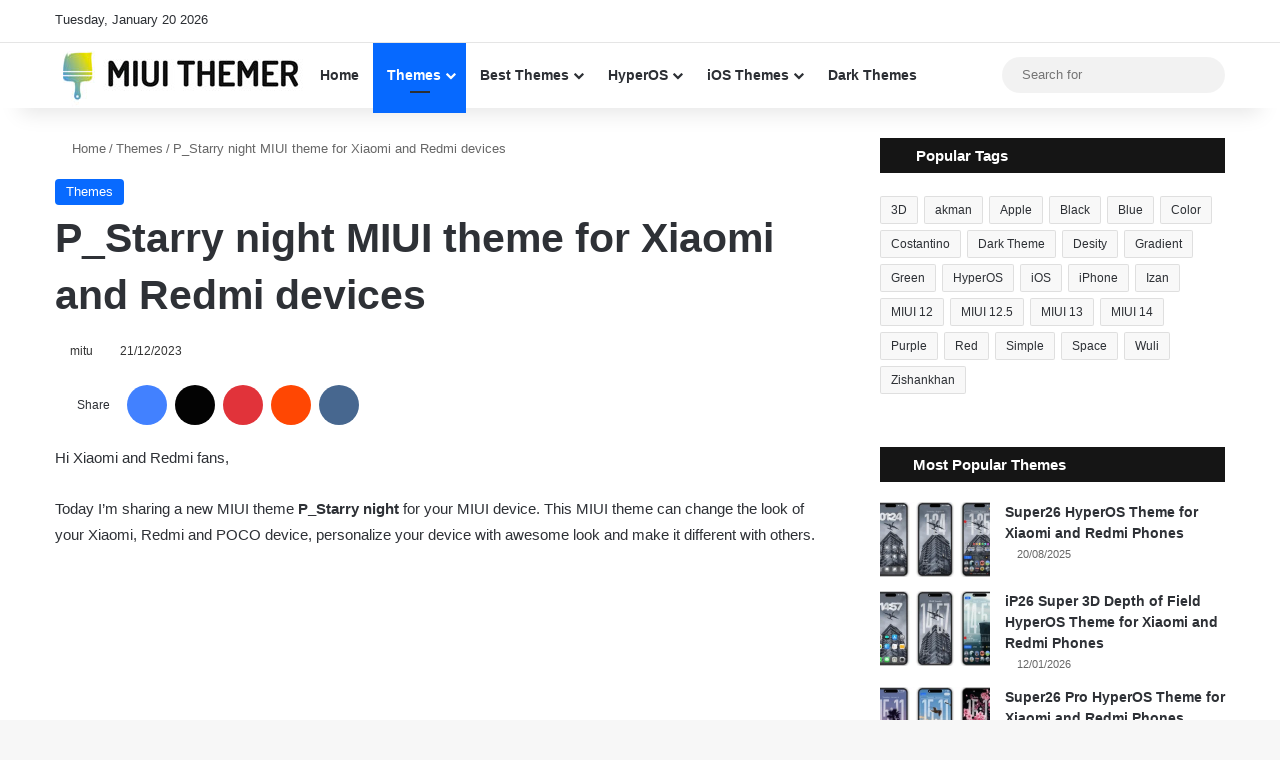

--- FILE ---
content_type: text/html; charset=UTF-8
request_url: https://www.miuithemer.com/themes/p_starry-night-miui-theme-for-xiaomi-and-redmi-devices/
body_size: 28557
content:
<!DOCTYPE html>
<html lang="en-US" class="" data-skin="light">
<head><meta charset="UTF-8" /><script>if(navigator.userAgent.match(/MSIE|Internet Explorer/i)||navigator.userAgent.match(/Trident\/7\..*?rv:11/i)){var href=document.location.href;if(!href.match(/[?&]nowprocket/)){if(href.indexOf("?")==-1){if(href.indexOf("#")==-1){document.location.href=href+"?nowprocket=1"}else{document.location.href=href.replace("#","?nowprocket=1#")}}else{if(href.indexOf("#")==-1){document.location.href=href+"&nowprocket=1"}else{document.location.href=href.replace("#","&nowprocket=1#")}}}}</script><script>class RocketLazyLoadScripts{constructor(){this.v="1.2.5.1",this.triggerEvents=["keydown","mousedown","mousemove","touchmove","touchstart","touchend","wheel"],this.userEventHandler=this._triggerListener.bind(this),this.touchStartHandler=this._onTouchStart.bind(this),this.touchMoveHandler=this._onTouchMove.bind(this),this.touchEndHandler=this._onTouchEnd.bind(this),this.clickHandler=this._onClick.bind(this),this.interceptedClicks=[],this.interceptedClickListeners=[],this._interceptClickListeners(this),window.addEventListener("pageshow",e=>{this.persisted=e.persisted,this.everythingLoaded&&this._triggerLastFunctions()}),document.addEventListener("DOMContentLoaded",()=>{this._preconnect3rdParties()}),this.delayedScripts={normal:[],async:[],defer:[]},this.trash=[],this.allJQueries=[]}_addUserInteractionListener(e){if(document.hidden){e._triggerListener();return}this.triggerEvents.forEach(t=>window.addEventListener(t,e.userEventHandler,{passive:!0})),window.addEventListener("touchstart",e.touchStartHandler,{passive:!0}),window.addEventListener("mousedown",e.touchStartHandler),document.addEventListener("visibilitychange",e.userEventHandler)}_removeUserInteractionListener(){this.triggerEvents.forEach(e=>window.removeEventListener(e,this.userEventHandler,{passive:!0})),document.removeEventListener("visibilitychange",this.userEventHandler)}_onTouchStart(e){"HTML"!==e.target.tagName&&(window.addEventListener("touchend",this.touchEndHandler),window.addEventListener("mouseup",this.touchEndHandler),window.addEventListener("touchmove",this.touchMoveHandler,{passive:!0}),window.addEventListener("mousemove",this.touchMoveHandler),e.target.addEventListener("click",this.clickHandler),this._disableOtherEventListeners(e.target,!0),this._renameDOMAttribute(e.target,"onclick","rocket-onclick"),this._pendingClickStarted())}_onTouchMove(e){window.removeEventListener("touchend",this.touchEndHandler),window.removeEventListener("mouseup",this.touchEndHandler),window.removeEventListener("touchmove",this.touchMoveHandler,{passive:!0}),window.removeEventListener("mousemove",this.touchMoveHandler),e.target.removeEventListener("click",this.clickHandler),this._disableOtherEventListeners(e.target,!1),this._renameDOMAttribute(e.target,"rocket-onclick","onclick"),this._pendingClickFinished()}_onTouchEnd(){window.removeEventListener("touchend",this.touchEndHandler),window.removeEventListener("mouseup",this.touchEndHandler),window.removeEventListener("touchmove",this.touchMoveHandler,{passive:!0}),window.removeEventListener("mousemove",this.touchMoveHandler)}_onClick(e){e.target.removeEventListener("click",this.clickHandler),this._disableOtherEventListeners(e.target,!1),this._renameDOMAttribute(e.target,"rocket-onclick","onclick"),this.interceptedClicks.push(e),e.preventDefault(),e.stopPropagation(),e.stopImmediatePropagation(),this._pendingClickFinished()}_replayClicks(){window.removeEventListener("touchstart",this.touchStartHandler,{passive:!0}),window.removeEventListener("mousedown",this.touchStartHandler),this.interceptedClicks.forEach(e=>{e.target.dispatchEvent(new MouseEvent("click",{view:e.view,bubbles:!0,cancelable:!0}))})}_interceptClickListeners(e){EventTarget.prototype.addEventListenerBase=EventTarget.prototype.addEventListener,EventTarget.prototype.addEventListener=function(t,i,r){"click"!==t||e.windowLoaded||i===e.clickHandler||e.interceptedClickListeners.push({target:this,func:i,options:r}),(this||window).addEventListenerBase(t,i,r)}}_disableOtherEventListeners(e,t){this.interceptedClickListeners.forEach(i=>{i.target===e&&(t?e.removeEventListener("click",i.func,i.options):e.addEventListener("click",i.func,i.options))}),e.parentNode!==document.documentElement&&this._disableOtherEventListeners(e.parentNode,t)}_waitForPendingClicks(){return new Promise(e=>{this._isClickPending?this._pendingClickFinished=e:e()})}_pendingClickStarted(){this._isClickPending=!0}_pendingClickFinished(){this._isClickPending=!1}_renameDOMAttribute(e,t,i){e.hasAttribute&&e.hasAttribute(t)&&(event.target.setAttribute(i,event.target.getAttribute(t)),event.target.removeAttribute(t))}_triggerListener(){this._removeUserInteractionListener(this),"loading"===document.readyState?document.addEventListener("DOMContentLoaded",this._loadEverythingNow.bind(this)):this._loadEverythingNow()}_preconnect3rdParties(){let e=[];document.querySelectorAll("script[type=rocketlazyloadscript][data-rocket-src]").forEach(t=>{let i=t.getAttribute("data-rocket-src");if(i&&0!==i.indexOf("data:")){0===i.indexOf("//")&&(i=location.protocol+i);try{let r=new URL(i).origin;r!==location.origin&&e.push({src:r,crossOrigin:t.crossOrigin||"module"===t.getAttribute("data-rocket-type")})}catch(n){}}}),e=[...new Map(e.map(e=>[JSON.stringify(e),e])).values()],this._batchInjectResourceHints(e,"preconnect")}async _loadEverythingNow(){this.lastBreath=Date.now(),this._delayEventListeners(this),this._delayJQueryReady(this),this._handleDocumentWrite(),this._registerAllDelayedScripts(),this._preloadAllScripts(),await this._loadScriptsFromList(this.delayedScripts.normal),await this._loadScriptsFromList(this.delayedScripts.defer),await this._loadScriptsFromList(this.delayedScripts.async);try{await this._triggerDOMContentLoaded(),await this._pendingWebpackRequests(this),await this._triggerWindowLoad()}catch(e){console.error(e)}window.dispatchEvent(new Event("rocket-allScriptsLoaded")),this.everythingLoaded=!0,this._waitForPendingClicks().then(()=>{this._replayClicks()}),this._emptyTrash()}_registerAllDelayedScripts(){document.querySelectorAll("script[type=rocketlazyloadscript]").forEach(e=>{e.hasAttribute("data-rocket-src")?e.hasAttribute("async")&&!1!==e.async?this.delayedScripts.async.push(e):e.hasAttribute("defer")&&!1!==e.defer||"module"===e.getAttribute("data-rocket-type")?this.delayedScripts.defer.push(e):this.delayedScripts.normal.push(e):this.delayedScripts.normal.push(e)})}async _transformScript(e){if(await this._littleBreath(),!0===e.noModule&&"noModule"in HTMLScriptElement.prototype){e.setAttribute("data-rocket-status","skipped");return}return new Promise(t=>{let i;function r(){(i||e).setAttribute("data-rocket-status","executed"),t()}try{if(navigator.userAgent.indexOf("Firefox/")>0||""===navigator.vendor)i=document.createElement("script"),[...e.attributes].forEach(e=>{let t=e.nodeName;"type"!==t&&("data-rocket-type"===t&&(t="type"),"data-rocket-src"===t&&(t="src"),i.setAttribute(t,e.nodeValue))}),e.text&&(i.text=e.text),i.hasAttribute("src")?(i.addEventListener("load",r),i.addEventListener("error",function(){i.setAttribute("data-rocket-status","failed"),t()}),setTimeout(()=>{i.isConnected||t()},1)):(i.text=e.text,r()),e.parentNode.replaceChild(i,e);else{let n=e.getAttribute("data-rocket-type"),s=e.getAttribute("data-rocket-src");n?(e.type=n,e.removeAttribute("data-rocket-type")):e.removeAttribute("type"),e.addEventListener("load",r),e.addEventListener("error",function(){e.setAttribute("data-rocket-status","failed"),t()}),s?(e.removeAttribute("data-rocket-src"),e.src=s):e.src="data:text/javascript;base64,"+window.btoa(unescape(encodeURIComponent(e.text)))}}catch(a){e.setAttribute("data-rocket-status","failed"),t()}})}async _loadScriptsFromList(e){let t=e.shift();return t&&t.isConnected?(await this._transformScript(t),this._loadScriptsFromList(e)):Promise.resolve()}_preloadAllScripts(){this._batchInjectResourceHints([...this.delayedScripts.normal,...this.delayedScripts.defer,...this.delayedScripts.async],"preload")}_batchInjectResourceHints(e,t){var i=document.createDocumentFragment();e.forEach(e=>{let r=e.getAttribute&&e.getAttribute("data-rocket-src")||e.src;if(r){let n=document.createElement("link");n.href=r,n.rel=t,"preconnect"!==t&&(n.as="script"),e.getAttribute&&"module"===e.getAttribute("data-rocket-type")&&(n.crossOrigin=!0),e.crossOrigin&&(n.crossOrigin=e.crossOrigin),e.integrity&&(n.integrity=e.integrity),i.appendChild(n),this.trash.push(n)}}),document.head.appendChild(i)}_delayEventListeners(e){let t={};function i(i,r){return t[r].eventsToRewrite.indexOf(i)>=0&&!e.everythingLoaded?"rocket-"+i:i}function r(e,r){var n;!t[n=e]&&(t[n]={originalFunctions:{add:n.addEventListener,remove:n.removeEventListener},eventsToRewrite:[]},n.addEventListener=function(){arguments[0]=i(arguments[0],n),t[n].originalFunctions.add.apply(n,arguments)},n.removeEventListener=function(){arguments[0]=i(arguments[0],n),t[n].originalFunctions.remove.apply(n,arguments)}),t[e].eventsToRewrite.push(r)}function n(t,i){let r=t[i];t[i]=null,Object.defineProperty(t,i,{get:()=>r||function(){},set(n){e.everythingLoaded?r=n:t["rocket"+i]=r=n}})}r(document,"DOMContentLoaded"),r(window,"DOMContentLoaded"),r(window,"load"),r(window,"pageshow"),r(document,"readystatechange"),n(document,"onreadystatechange"),n(window,"onload"),n(window,"onpageshow")}_delayJQueryReady(e){let t;function i(t){return e.everythingLoaded?t:t.split(" ").map(e=>"load"===e||0===e.indexOf("load.")?"rocket-jquery-load":e).join(" ")}function r(r){if(r&&r.fn&&!e.allJQueries.includes(r)){r.fn.ready=r.fn.init.prototype.ready=function(t){return e.domReadyFired?t.bind(document)(r):document.addEventListener("rocket-DOMContentLoaded",()=>t.bind(document)(r)),r([])};let n=r.fn.on;r.fn.on=r.fn.init.prototype.on=function(){return this[0]===window&&("string"==typeof arguments[0]||arguments[0]instanceof String?arguments[0]=i(arguments[0]):"object"==typeof arguments[0]&&Object.keys(arguments[0]).forEach(e=>{let t=arguments[0][e];delete arguments[0][e],arguments[0][i(e)]=t})),n.apply(this,arguments),this},e.allJQueries.push(r)}t=r}r(window.jQuery),Object.defineProperty(window,"jQuery",{get:()=>t,set(e){r(e)}})}async _pendingWebpackRequests(e){let t=document.querySelector("script[data-webpack]");async function i(){return new Promise(e=>{t.addEventListener("load",e),t.addEventListener("error",e)})}t&&(await i(),await e._requestAnimFrame(),await e._pendingWebpackRequests(e))}async _triggerDOMContentLoaded(){this.domReadyFired=!0,await this._littleBreath(),document.dispatchEvent(new Event("rocket-readystatechange")),await this._littleBreath(),document.rocketonreadystatechange&&document.rocketonreadystatechange(),await this._littleBreath(),document.dispatchEvent(new Event("rocket-DOMContentLoaded")),await this._littleBreath(),window.dispatchEvent(new Event("rocket-DOMContentLoaded"))}async _triggerWindowLoad(){await this._littleBreath(),document.dispatchEvent(new Event("rocket-readystatechange")),await this._littleBreath(),document.rocketonreadystatechange&&document.rocketonreadystatechange(),await this._littleBreath(),window.dispatchEvent(new Event("rocket-load")),await this._littleBreath(),window.rocketonload&&window.rocketonload(),await this._littleBreath(),this.allJQueries.forEach(e=>e(window).trigger("rocket-jquery-load")),await this._littleBreath();let e=new Event("rocket-pageshow");e.persisted=this.persisted,window.dispatchEvent(e),await this._littleBreath(),window.rocketonpageshow&&window.rocketonpageshow({persisted:this.persisted}),this.windowLoaded=!0}_triggerLastFunctions(){document.onreadystatechange&&document.onreadystatechange(),window.onload&&window.onload(),window.onpageshow&&window.onpageshow({persisted:this.persisted})}_handleDocumentWrite(){let e=new Map;document.write=document.writeln=function(t){let i=document.currentScript;i||console.error("WPRocket unable to document.write this: "+t);let r=document.createRange(),n=i.parentElement,s=e.get(i);void 0===s&&(s=i.nextSibling,e.set(i,s));let a=document.createDocumentFragment();r.setStart(a,0),a.appendChild(r.createContextualFragment(t)),n.insertBefore(a,s)}}async _littleBreath(){Date.now()-this.lastBreath>45&&(await this._requestAnimFrame(),this.lastBreath=Date.now())}async _requestAnimFrame(){return document.hidden?new Promise(e=>setTimeout(e)):new Promise(e=>requestAnimationFrame(e))}_emptyTrash(){this.trash.forEach(e=>e.remove())}static run(){let e=new RocketLazyLoadScripts;e._addUserInteractionListener(e)}}RocketLazyLoadScripts.run();</script>
	
	<link rel="profile" href="https://gmpg.org/xfn/11" />
	
<meta http-equiv='x-dns-prefetch-control' content='on'>
<link rel='dns-prefetch' href='//cdnjs.cloudflare.com' />
<link rel='dns-prefetch' href='//ajax.googleapis.com' />
<link rel='dns-prefetch' href='//fonts.googleapis.com' />
<link rel='dns-prefetch' href='//fonts.gstatic.com' />
<link rel='dns-prefetch' href='//s.gravatar.com' />
<link rel='dns-prefetch' href='//www.google-analytics.com' />
<link rel='preload' as='image' href='https://www.miuithemer.com/wp-content/uploads/2022/01/P_Starry-night-1-780x470.webp'>
<link rel='preload' as='script' href='https://ajax.googleapis.com/ajax/libs/webfont/1/webfont.js'>
<meta name='robots' content='index, follow, max-image-preview:large, max-snippet:-1, max-video-preview:-1' />
	<style>img:is([sizes="auto" i], [sizes^="auto," i]) { contain-intrinsic-size: 3000px 1500px }</style>
	
	<!-- This site is optimized with the Yoast SEO Premium plugin v21.7 (Yoast SEO v21.7) - https://yoast.com/wordpress/plugins/seo/ -->
	<title>P_Starry night MIUI theme for Xiaomi and Redmi devices - MIUI Themer</title>
	<meta name="description" content="Download MIUI 12 theme P_Starry night mtz file for your Xiaomi and Redmi phones with awesome look and feelings." />
	<link rel="canonical" href="https://www.miuithemer.com/themes/p_starry-night-miui-theme-for-xiaomi-and-redmi-devices/" />
	<meta property="og:locale" content="en_US" />
	<meta property="og:type" content="article" />
	<meta property="og:title" content="P_Starry night MIUI theme for Xiaomi and Redmi devices" />
	<meta property="og:description" content="Download MIUI 12 theme P_Starry night mtz file for your Xiaomi and Redmi phones with awesome look and feelings." />
	<meta property="og:url" content="https://www.miuithemer.com/themes/p_starry-night-miui-theme-for-xiaomi-and-redmi-devices/" />
	<meta property="og:site_name" content="MIUI Themer" />
	<meta property="article:published_time" content="2022-01-17T13:49:30+00:00" />
	<meta property="article:modified_time" content="2023-12-21T12:49:23+00:00" />
	<meta property="og:image" content="https://www.miuithemer.com/wp-content/uploads/2022/01/P_Starry-night-1.webp" />
	<meta property="og:image:width" content="1280" />
	<meta property="og:image:height" content="720" />
	<meta property="og:image:type" content="image/webp" />
	<meta name="author" content="mitu" />
	<meta name="twitter:card" content="summary_large_image" />
	<meta name="twitter:creator" content="@miui_themer" />
	<meta name="twitter:site" content="@miui_themer" />
	<script type="application/ld+json" class="yoast-schema-graph">{"@context":"https://schema.org","@graph":[{"@type":"Article","@id":"https://www.miuithemer.com/themes/p_starry-night-miui-theme-for-xiaomi-and-redmi-devices/#article","isPartOf":{"@id":"https://www.miuithemer.com/themes/p_starry-night-miui-theme-for-xiaomi-and-redmi-devices/"},"author":{"name":"mitu","@id":"https://www.miuithemer.com/#/schema/person/d6f9567df99e823960dd0cc3a296dae2"},"headline":"P_Starry night MIUI theme for Xiaomi and Redmi devices","datePublished":"2022-01-17T13:49:30+00:00","dateModified":"2023-12-21T12:49:23+00:00","mainEntityOfPage":{"@id":"https://www.miuithemer.com/themes/p_starry-night-miui-theme-for-xiaomi-and-redmi-devices/"},"wordCount":164,"commentCount":0,"publisher":{"@id":"https://www.miuithemer.com/#organization"},"image":{"@id":"https://www.miuithemer.com/themes/p_starry-night-miui-theme-for-xiaomi-and-redmi-devices/#primaryimage"},"thumbnailUrl":"https://www.miuithemer.com/wp-content/uploads/2022/01/P_Starry-night-1.webp","keywords":["Dark Theme","Izan","MIUI 12","MIUI 12.5","MIUI 13","Night"],"articleSection":["Themes"],"inLanguage":"en-US","potentialAction":[{"@type":"CommentAction","name":"Comment","target":["https://www.miuithemer.com/themes/p_starry-night-miui-theme-for-xiaomi-and-redmi-devices/#respond"]}]},{"@type":"WebPage","@id":"https://www.miuithemer.com/themes/p_starry-night-miui-theme-for-xiaomi-and-redmi-devices/","url":"https://www.miuithemer.com/themes/p_starry-night-miui-theme-for-xiaomi-and-redmi-devices/","name":"P_Starry night MIUI theme for Xiaomi and Redmi devices - MIUI Themer","isPartOf":{"@id":"https://www.miuithemer.com/#website"},"primaryImageOfPage":{"@id":"https://www.miuithemer.com/themes/p_starry-night-miui-theme-for-xiaomi-and-redmi-devices/#primaryimage"},"image":{"@id":"https://www.miuithemer.com/themes/p_starry-night-miui-theme-for-xiaomi-and-redmi-devices/#primaryimage"},"thumbnailUrl":"https://www.miuithemer.com/wp-content/uploads/2022/01/P_Starry-night-1.webp","datePublished":"2022-01-17T13:49:30+00:00","dateModified":"2023-12-21T12:49:23+00:00","description":"Download MIUI 12 theme P_Starry night mtz file for your Xiaomi and Redmi phones with awesome look and feelings.","breadcrumb":{"@id":"https://www.miuithemer.com/themes/p_starry-night-miui-theme-for-xiaomi-and-redmi-devices/#breadcrumb"},"inLanguage":"en-US","potentialAction":[{"@type":"ReadAction","target":["https://www.miuithemer.com/themes/p_starry-night-miui-theme-for-xiaomi-and-redmi-devices/"]}]},{"@type":"ImageObject","inLanguage":"en-US","@id":"https://www.miuithemer.com/themes/p_starry-night-miui-theme-for-xiaomi-and-redmi-devices/#primaryimage","url":"https://www.miuithemer.com/wp-content/uploads/2022/01/P_Starry-night-1.webp","contentUrl":"https://www.miuithemer.com/wp-content/uploads/2022/01/P_Starry-night-1.webp","width":1280,"height":720,"caption":"P_Starry night MIUI Theme"},{"@type":"BreadcrumbList","@id":"https://www.miuithemer.com/themes/p_starry-night-miui-theme-for-xiaomi-and-redmi-devices/#breadcrumb","itemListElement":[{"@type":"ListItem","position":1,"name":"Home","item":"https://www.miuithemer.com/"},{"@type":"ListItem","position":2,"name":"P_Starry night MIUI theme for Xiaomi and Redmi devices"}]},{"@type":"WebSite","@id":"https://www.miuithemer.com/#website","url":"https://www.miuithemer.com/","name":"MIUI Themer","description":"MIUI themes - theme for Xiaomi, Xiaomi themes collections for your Xiaomi MIUI phones","publisher":{"@id":"https://www.miuithemer.com/#organization"},"potentialAction":[{"@type":"SearchAction","target":{"@type":"EntryPoint","urlTemplate":"https://www.miuithemer.com/?s={search_term_string}"},"query-input":"required name=search_term_string"}],"inLanguage":"en-US"},{"@type":"Organization","@id":"https://www.miuithemer.com/#organization","name":"MIUI Themer","url":"https://www.miuithemer.com/","logo":{"@type":"ImageObject","inLanguage":"en-US","@id":"https://www.miuithemer.com/#/schema/logo/image/","url":"https://www.miuithemer.com/wp-content/uploads/2021/09/logo.jpg","contentUrl":"https://www.miuithemer.com/wp-content/uploads/2021/09/logo.jpg","width":251,"height":49,"caption":"MIUI Themer"},"image":{"@id":"https://www.miuithemer.com/#/schema/logo/image/"},"sameAs":["https://twitter.com/miui_themer","https://www.instagram.com/miui_themer/","https://www.pinterest.com/miuithemer/","https://t.me/miuithemer"]},{"@type":"Person","@id":"https://www.miuithemer.com/#/schema/person/d6f9567df99e823960dd0cc3a296dae2","name":"mitu","sameAs":["https://www.miuithemer.com"]}]}</script>
	<!-- / Yoast SEO Premium plugin. -->


<link rel='dns-prefetch' href='//www.googletagmanager.com' />
<link rel='dns-prefetch' href='//fonts.googleapis.com' />
<link rel='dns-prefetch' href='//pagead2.googlesyndication.com' />

<link rel="alternate" type="application/rss+xml" title="MIUI Themer &raquo; Feed" href="https://www.miuithemer.com/feed/" />

		<style type="text/css">
			:root{				
			--tie-preset-gradient-1: linear-gradient(135deg, rgba(6, 147, 227, 1) 0%, rgb(155, 81, 224) 100%);
			--tie-preset-gradient-2: linear-gradient(135deg, rgb(122, 220, 180) 0%, rgb(0, 208, 130) 100%);
			--tie-preset-gradient-3: linear-gradient(135deg, rgba(252, 185, 0, 1) 0%, rgba(255, 105, 0, 1) 100%);
			--tie-preset-gradient-4: linear-gradient(135deg, rgba(255, 105, 0, 1) 0%, rgb(207, 46, 46) 100%);
			--tie-preset-gradient-5: linear-gradient(135deg, rgb(238, 238, 238) 0%, rgb(169, 184, 195) 100%);
			--tie-preset-gradient-6: linear-gradient(135deg, rgb(74, 234, 220) 0%, rgb(151, 120, 209) 20%, rgb(207, 42, 186) 40%, rgb(238, 44, 130) 60%, rgb(251, 105, 98) 80%, rgb(254, 248, 76) 100%);
			--tie-preset-gradient-7: linear-gradient(135deg, rgb(255, 206, 236) 0%, rgb(152, 150, 240) 100%);
			--tie-preset-gradient-8: linear-gradient(135deg, rgb(254, 205, 165) 0%, rgb(254, 45, 45) 50%, rgb(107, 0, 62) 100%);
			--tie-preset-gradient-9: linear-gradient(135deg, rgb(255, 203, 112) 0%, rgb(199, 81, 192) 50%, rgb(65, 88, 208) 100%);
			--tie-preset-gradient-10: linear-gradient(135deg, rgb(255, 245, 203) 0%, rgb(182, 227, 212) 50%, rgb(51, 167, 181) 100%);
			--tie-preset-gradient-11: linear-gradient(135deg, rgb(202, 248, 128) 0%, rgb(113, 206, 126) 100%);
			--tie-preset-gradient-12: linear-gradient(135deg, rgb(2, 3, 129) 0%, rgb(40, 116, 252) 100%);
			--tie-preset-gradient-13: linear-gradient(135deg, #4D34FA, #ad34fa);
			--tie-preset-gradient-14: linear-gradient(135deg, #0057FF, #31B5FF);
			--tie-preset-gradient-15: linear-gradient(135deg, #FF007A, #FF81BD);
			--tie-preset-gradient-16: linear-gradient(135deg, #14111E, #4B4462);
			--tie-preset-gradient-17: linear-gradient(135deg, #F32758, #FFC581);

			
					--main-nav-background: #FFFFFF;
					--main-nav-secondry-background: rgba(0,0,0,0.03);
					--main-nav-primary-color: #0088ff;
					--main-nav-contrast-primary-color: #FFFFFF;
					--main-nav-text-color: #2c2f34;
					--main-nav-secondry-text-color: rgba(0,0,0,0.5);
					--main-nav-main-border-color: rgba(0,0,0,0.1);
					--main-nav-secondry-border-color: rgba(0,0,0,0.08);
				
			}
		</style>
	<meta name="viewport" content="width=device-width, initial-scale=1.0" /><script type="rocketlazyloadscript" data-rocket-type="text/javascript">
/* <![CDATA[ */
window._wpemojiSettings = {"baseUrl":"https:\/\/s.w.org\/images\/core\/emoji\/16.0.1\/72x72\/","ext":".png","svgUrl":"https:\/\/s.w.org\/images\/core\/emoji\/16.0.1\/svg\/","svgExt":".svg","source":{"concatemoji":"https:\/\/www.miuithemer.com\/wp-includes\/js\/wp-emoji-release.min.js?ver=6.8.3"}};
/*! This file is auto-generated */
!function(s,n){var o,i,e;function c(e){try{var t={supportTests:e,timestamp:(new Date).valueOf()};sessionStorage.setItem(o,JSON.stringify(t))}catch(e){}}function p(e,t,n){e.clearRect(0,0,e.canvas.width,e.canvas.height),e.fillText(t,0,0);var t=new Uint32Array(e.getImageData(0,0,e.canvas.width,e.canvas.height).data),a=(e.clearRect(0,0,e.canvas.width,e.canvas.height),e.fillText(n,0,0),new Uint32Array(e.getImageData(0,0,e.canvas.width,e.canvas.height).data));return t.every(function(e,t){return e===a[t]})}function u(e,t){e.clearRect(0,0,e.canvas.width,e.canvas.height),e.fillText(t,0,0);for(var n=e.getImageData(16,16,1,1),a=0;a<n.data.length;a++)if(0!==n.data[a])return!1;return!0}function f(e,t,n,a){switch(t){case"flag":return n(e,"\ud83c\udff3\ufe0f\u200d\u26a7\ufe0f","\ud83c\udff3\ufe0f\u200b\u26a7\ufe0f")?!1:!n(e,"\ud83c\udde8\ud83c\uddf6","\ud83c\udde8\u200b\ud83c\uddf6")&&!n(e,"\ud83c\udff4\udb40\udc67\udb40\udc62\udb40\udc65\udb40\udc6e\udb40\udc67\udb40\udc7f","\ud83c\udff4\u200b\udb40\udc67\u200b\udb40\udc62\u200b\udb40\udc65\u200b\udb40\udc6e\u200b\udb40\udc67\u200b\udb40\udc7f");case"emoji":return!a(e,"\ud83e\udedf")}return!1}function g(e,t,n,a){var r="undefined"!=typeof WorkerGlobalScope&&self instanceof WorkerGlobalScope?new OffscreenCanvas(300,150):s.createElement("canvas"),o=r.getContext("2d",{willReadFrequently:!0}),i=(o.textBaseline="top",o.font="600 32px Arial",{});return e.forEach(function(e){i[e]=t(o,e,n,a)}),i}function t(e){var t=s.createElement("script");t.src=e,t.defer=!0,s.head.appendChild(t)}"undefined"!=typeof Promise&&(o="wpEmojiSettingsSupports",i=["flag","emoji"],n.supports={everything:!0,everythingExceptFlag:!0},e=new Promise(function(e){s.addEventListener("DOMContentLoaded",e,{once:!0})}),new Promise(function(t){var n=function(){try{var e=JSON.parse(sessionStorage.getItem(o));if("object"==typeof e&&"number"==typeof e.timestamp&&(new Date).valueOf()<e.timestamp+604800&&"object"==typeof e.supportTests)return e.supportTests}catch(e){}return null}();if(!n){if("undefined"!=typeof Worker&&"undefined"!=typeof OffscreenCanvas&&"undefined"!=typeof URL&&URL.createObjectURL&&"undefined"!=typeof Blob)try{var e="postMessage("+g.toString()+"("+[JSON.stringify(i),f.toString(),p.toString(),u.toString()].join(",")+"));",a=new Blob([e],{type:"text/javascript"}),r=new Worker(URL.createObjectURL(a),{name:"wpTestEmojiSupports"});return void(r.onmessage=function(e){c(n=e.data),r.terminate(),t(n)})}catch(e){}c(n=g(i,f,p,u))}t(n)}).then(function(e){for(var t in e)n.supports[t]=e[t],n.supports.everything=n.supports.everything&&n.supports[t],"flag"!==t&&(n.supports.everythingExceptFlag=n.supports.everythingExceptFlag&&n.supports[t]);n.supports.everythingExceptFlag=n.supports.everythingExceptFlag&&!n.supports.flag,n.DOMReady=!1,n.readyCallback=function(){n.DOMReady=!0}}).then(function(){return e}).then(function(){var e;n.supports.everything||(n.readyCallback(),(e=n.source||{}).concatemoji?t(e.concatemoji):e.wpemoji&&e.twemoji&&(t(e.twemoji),t(e.wpemoji)))}))}((window,document),window._wpemojiSettings);
/* ]]> */
</script>
<link data-minify="1" rel='stylesheet' id='reusablec-block-css-css' href='https://www.miuithemer.com/wp-content/cache/min/1/wp-content/plugins/reusable-content-blocks/includes/css/reusablec-block.css?ver=1768395301' type='text/css' media='all' />
<style id='wp-emoji-styles-inline-css' type='text/css'>

	img.wp-smiley, img.emoji {
		display: inline !important;
		border: none !important;
		box-shadow: none !important;
		height: 1em !important;
		width: 1em !important;
		margin: 0 0.07em !important;
		vertical-align: -0.1em !important;
		background: none !important;
		padding: 0 !important;
	}
</style>
<link rel='stylesheet' id='wp-block-library-css' href='https://www.miuithemer.com/wp-includes/css/dist/block-library/style.min.css?ver=6.8.3' type='text/css' media='all' />
<style id='wp-block-library-theme-inline-css' type='text/css'>
.wp-block-audio :where(figcaption){color:#555;font-size:13px;text-align:center}.is-dark-theme .wp-block-audio :where(figcaption){color:#ffffffa6}.wp-block-audio{margin:0 0 1em}.wp-block-code{border:1px solid #ccc;border-radius:4px;font-family:Menlo,Consolas,monaco,monospace;padding:.8em 1em}.wp-block-embed :where(figcaption){color:#555;font-size:13px;text-align:center}.is-dark-theme .wp-block-embed :where(figcaption){color:#ffffffa6}.wp-block-embed{margin:0 0 1em}.blocks-gallery-caption{color:#555;font-size:13px;text-align:center}.is-dark-theme .blocks-gallery-caption{color:#ffffffa6}:root :where(.wp-block-image figcaption){color:#555;font-size:13px;text-align:center}.is-dark-theme :root :where(.wp-block-image figcaption){color:#ffffffa6}.wp-block-image{margin:0 0 1em}.wp-block-pullquote{border-bottom:4px solid;border-top:4px solid;color:currentColor;margin-bottom:1.75em}.wp-block-pullquote cite,.wp-block-pullquote footer,.wp-block-pullquote__citation{color:currentColor;font-size:.8125em;font-style:normal;text-transform:uppercase}.wp-block-quote{border-left:.25em solid;margin:0 0 1.75em;padding-left:1em}.wp-block-quote cite,.wp-block-quote footer{color:currentColor;font-size:.8125em;font-style:normal;position:relative}.wp-block-quote:where(.has-text-align-right){border-left:none;border-right:.25em solid;padding-left:0;padding-right:1em}.wp-block-quote:where(.has-text-align-center){border:none;padding-left:0}.wp-block-quote.is-large,.wp-block-quote.is-style-large,.wp-block-quote:where(.is-style-plain){border:none}.wp-block-search .wp-block-search__label{font-weight:700}.wp-block-search__button{border:1px solid #ccc;padding:.375em .625em}:where(.wp-block-group.has-background){padding:1.25em 2.375em}.wp-block-separator.has-css-opacity{opacity:.4}.wp-block-separator{border:none;border-bottom:2px solid;margin-left:auto;margin-right:auto}.wp-block-separator.has-alpha-channel-opacity{opacity:1}.wp-block-separator:not(.is-style-wide):not(.is-style-dots){width:100px}.wp-block-separator.has-background:not(.is-style-dots){border-bottom:none;height:1px}.wp-block-separator.has-background:not(.is-style-wide):not(.is-style-dots){height:2px}.wp-block-table{margin:0 0 1em}.wp-block-table td,.wp-block-table th{word-break:normal}.wp-block-table :where(figcaption){color:#555;font-size:13px;text-align:center}.is-dark-theme .wp-block-table :where(figcaption){color:#ffffffa6}.wp-block-video :where(figcaption){color:#555;font-size:13px;text-align:center}.is-dark-theme .wp-block-video :where(figcaption){color:#ffffffa6}.wp-block-video{margin:0 0 1em}:root :where(.wp-block-template-part.has-background){margin-bottom:0;margin-top:0;padding:1.25em 2.375em}
</style>
<style id='classic-theme-styles-inline-css' type='text/css'>
/*! This file is auto-generated */
.wp-block-button__link{color:#fff;background-color:#32373c;border-radius:9999px;box-shadow:none;text-decoration:none;padding:calc(.667em + 2px) calc(1.333em + 2px);font-size:1.125em}.wp-block-file__button{background:#32373c;color:#fff;text-decoration:none}
</style>
<style id='global-styles-inline-css' type='text/css'>
:root{--wp--preset--aspect-ratio--square: 1;--wp--preset--aspect-ratio--4-3: 4/3;--wp--preset--aspect-ratio--3-4: 3/4;--wp--preset--aspect-ratio--3-2: 3/2;--wp--preset--aspect-ratio--2-3: 2/3;--wp--preset--aspect-ratio--16-9: 16/9;--wp--preset--aspect-ratio--9-16: 9/16;--wp--preset--color--black: #000000;--wp--preset--color--cyan-bluish-gray: #abb8c3;--wp--preset--color--white: #ffffff;--wp--preset--color--pale-pink: #f78da7;--wp--preset--color--vivid-red: #cf2e2e;--wp--preset--color--luminous-vivid-orange: #ff6900;--wp--preset--color--luminous-vivid-amber: #fcb900;--wp--preset--color--light-green-cyan: #7bdcb5;--wp--preset--color--vivid-green-cyan: #00d084;--wp--preset--color--pale-cyan-blue: #8ed1fc;--wp--preset--color--vivid-cyan-blue: #0693e3;--wp--preset--color--vivid-purple: #9b51e0;--wp--preset--gradient--vivid-cyan-blue-to-vivid-purple: linear-gradient(135deg,rgba(6,147,227,1) 0%,rgb(155,81,224) 100%);--wp--preset--gradient--light-green-cyan-to-vivid-green-cyan: linear-gradient(135deg,rgb(122,220,180) 0%,rgb(0,208,130) 100%);--wp--preset--gradient--luminous-vivid-amber-to-luminous-vivid-orange: linear-gradient(135deg,rgba(252,185,0,1) 0%,rgba(255,105,0,1) 100%);--wp--preset--gradient--luminous-vivid-orange-to-vivid-red: linear-gradient(135deg,rgba(255,105,0,1) 0%,rgb(207,46,46) 100%);--wp--preset--gradient--very-light-gray-to-cyan-bluish-gray: linear-gradient(135deg,rgb(238,238,238) 0%,rgb(169,184,195) 100%);--wp--preset--gradient--cool-to-warm-spectrum: linear-gradient(135deg,rgb(74,234,220) 0%,rgb(151,120,209) 20%,rgb(207,42,186) 40%,rgb(238,44,130) 60%,rgb(251,105,98) 80%,rgb(254,248,76) 100%);--wp--preset--gradient--blush-light-purple: linear-gradient(135deg,rgb(255,206,236) 0%,rgb(152,150,240) 100%);--wp--preset--gradient--blush-bordeaux: linear-gradient(135deg,rgb(254,205,165) 0%,rgb(254,45,45) 50%,rgb(107,0,62) 100%);--wp--preset--gradient--luminous-dusk: linear-gradient(135deg,rgb(255,203,112) 0%,rgb(199,81,192) 50%,rgb(65,88,208) 100%);--wp--preset--gradient--pale-ocean: linear-gradient(135deg,rgb(255,245,203) 0%,rgb(182,227,212) 50%,rgb(51,167,181) 100%);--wp--preset--gradient--electric-grass: linear-gradient(135deg,rgb(202,248,128) 0%,rgb(113,206,126) 100%);--wp--preset--gradient--midnight: linear-gradient(135deg,rgb(2,3,129) 0%,rgb(40,116,252) 100%);--wp--preset--font-size--small: 13px;--wp--preset--font-size--medium: 20px;--wp--preset--font-size--large: 36px;--wp--preset--font-size--x-large: 42px;--wp--preset--spacing--20: 0.44rem;--wp--preset--spacing--30: 0.67rem;--wp--preset--spacing--40: 1rem;--wp--preset--spacing--50: 1.5rem;--wp--preset--spacing--60: 2.25rem;--wp--preset--spacing--70: 3.38rem;--wp--preset--spacing--80: 5.06rem;--wp--preset--shadow--natural: 6px 6px 9px rgba(0, 0, 0, 0.2);--wp--preset--shadow--deep: 12px 12px 50px rgba(0, 0, 0, 0.4);--wp--preset--shadow--sharp: 6px 6px 0px rgba(0, 0, 0, 0.2);--wp--preset--shadow--outlined: 6px 6px 0px -3px rgba(255, 255, 255, 1), 6px 6px rgba(0, 0, 0, 1);--wp--preset--shadow--crisp: 6px 6px 0px rgba(0, 0, 0, 1);}:where(.is-layout-flex){gap: 0.5em;}:where(.is-layout-grid){gap: 0.5em;}body .is-layout-flex{display: flex;}.is-layout-flex{flex-wrap: wrap;align-items: center;}.is-layout-flex > :is(*, div){margin: 0;}body .is-layout-grid{display: grid;}.is-layout-grid > :is(*, div){margin: 0;}:where(.wp-block-columns.is-layout-flex){gap: 2em;}:where(.wp-block-columns.is-layout-grid){gap: 2em;}:where(.wp-block-post-template.is-layout-flex){gap: 1.25em;}:where(.wp-block-post-template.is-layout-grid){gap: 1.25em;}.has-black-color{color: var(--wp--preset--color--black) !important;}.has-cyan-bluish-gray-color{color: var(--wp--preset--color--cyan-bluish-gray) !important;}.has-white-color{color: var(--wp--preset--color--white) !important;}.has-pale-pink-color{color: var(--wp--preset--color--pale-pink) !important;}.has-vivid-red-color{color: var(--wp--preset--color--vivid-red) !important;}.has-luminous-vivid-orange-color{color: var(--wp--preset--color--luminous-vivid-orange) !important;}.has-luminous-vivid-amber-color{color: var(--wp--preset--color--luminous-vivid-amber) !important;}.has-light-green-cyan-color{color: var(--wp--preset--color--light-green-cyan) !important;}.has-vivid-green-cyan-color{color: var(--wp--preset--color--vivid-green-cyan) !important;}.has-pale-cyan-blue-color{color: var(--wp--preset--color--pale-cyan-blue) !important;}.has-vivid-cyan-blue-color{color: var(--wp--preset--color--vivid-cyan-blue) !important;}.has-vivid-purple-color{color: var(--wp--preset--color--vivid-purple) !important;}.has-black-background-color{background-color: var(--wp--preset--color--black) !important;}.has-cyan-bluish-gray-background-color{background-color: var(--wp--preset--color--cyan-bluish-gray) !important;}.has-white-background-color{background-color: var(--wp--preset--color--white) !important;}.has-pale-pink-background-color{background-color: var(--wp--preset--color--pale-pink) !important;}.has-vivid-red-background-color{background-color: var(--wp--preset--color--vivid-red) !important;}.has-luminous-vivid-orange-background-color{background-color: var(--wp--preset--color--luminous-vivid-orange) !important;}.has-luminous-vivid-amber-background-color{background-color: var(--wp--preset--color--luminous-vivid-amber) !important;}.has-light-green-cyan-background-color{background-color: var(--wp--preset--color--light-green-cyan) !important;}.has-vivid-green-cyan-background-color{background-color: var(--wp--preset--color--vivid-green-cyan) !important;}.has-pale-cyan-blue-background-color{background-color: var(--wp--preset--color--pale-cyan-blue) !important;}.has-vivid-cyan-blue-background-color{background-color: var(--wp--preset--color--vivid-cyan-blue) !important;}.has-vivid-purple-background-color{background-color: var(--wp--preset--color--vivid-purple) !important;}.has-black-border-color{border-color: var(--wp--preset--color--black) !important;}.has-cyan-bluish-gray-border-color{border-color: var(--wp--preset--color--cyan-bluish-gray) !important;}.has-white-border-color{border-color: var(--wp--preset--color--white) !important;}.has-pale-pink-border-color{border-color: var(--wp--preset--color--pale-pink) !important;}.has-vivid-red-border-color{border-color: var(--wp--preset--color--vivid-red) !important;}.has-luminous-vivid-orange-border-color{border-color: var(--wp--preset--color--luminous-vivid-orange) !important;}.has-luminous-vivid-amber-border-color{border-color: var(--wp--preset--color--luminous-vivid-amber) !important;}.has-light-green-cyan-border-color{border-color: var(--wp--preset--color--light-green-cyan) !important;}.has-vivid-green-cyan-border-color{border-color: var(--wp--preset--color--vivid-green-cyan) !important;}.has-pale-cyan-blue-border-color{border-color: var(--wp--preset--color--pale-cyan-blue) !important;}.has-vivid-cyan-blue-border-color{border-color: var(--wp--preset--color--vivid-cyan-blue) !important;}.has-vivid-purple-border-color{border-color: var(--wp--preset--color--vivid-purple) !important;}.has-vivid-cyan-blue-to-vivid-purple-gradient-background{background: var(--wp--preset--gradient--vivid-cyan-blue-to-vivid-purple) !important;}.has-light-green-cyan-to-vivid-green-cyan-gradient-background{background: var(--wp--preset--gradient--light-green-cyan-to-vivid-green-cyan) !important;}.has-luminous-vivid-amber-to-luminous-vivid-orange-gradient-background{background: var(--wp--preset--gradient--luminous-vivid-amber-to-luminous-vivid-orange) !important;}.has-luminous-vivid-orange-to-vivid-red-gradient-background{background: var(--wp--preset--gradient--luminous-vivid-orange-to-vivid-red) !important;}.has-very-light-gray-to-cyan-bluish-gray-gradient-background{background: var(--wp--preset--gradient--very-light-gray-to-cyan-bluish-gray) !important;}.has-cool-to-warm-spectrum-gradient-background{background: var(--wp--preset--gradient--cool-to-warm-spectrum) !important;}.has-blush-light-purple-gradient-background{background: var(--wp--preset--gradient--blush-light-purple) !important;}.has-blush-bordeaux-gradient-background{background: var(--wp--preset--gradient--blush-bordeaux) !important;}.has-luminous-dusk-gradient-background{background: var(--wp--preset--gradient--luminous-dusk) !important;}.has-pale-ocean-gradient-background{background: var(--wp--preset--gradient--pale-ocean) !important;}.has-electric-grass-gradient-background{background: var(--wp--preset--gradient--electric-grass) !important;}.has-midnight-gradient-background{background: var(--wp--preset--gradient--midnight) !important;}.has-small-font-size{font-size: var(--wp--preset--font-size--small) !important;}.has-medium-font-size{font-size: var(--wp--preset--font-size--medium) !important;}.has-large-font-size{font-size: var(--wp--preset--font-size--large) !important;}.has-x-large-font-size{font-size: var(--wp--preset--font-size--x-large) !important;}
:where(.wp-block-post-template.is-layout-flex){gap: 1.25em;}:where(.wp-block-post-template.is-layout-grid){gap: 1.25em;}
:where(.wp-block-columns.is-layout-flex){gap: 2em;}:where(.wp-block-columns.is-layout-grid){gap: 2em;}
:root :where(.wp-block-pullquote){font-size: 1.5em;line-height: 1.6;}
</style>
<link rel='stylesheet' id='tie-css-base-css' href='https://www.miuithemer.com/wp-content/themes/jannah/assets/css/base.min.css?ver=7.1.1' type='text/css' media='all' />
<link rel='stylesheet' id='tie-css-styles-css' href='https://www.miuithemer.com/wp-content/cache/background-css/www.miuithemer.com/wp-content/themes/jannah/assets/css/style.min.css?ver=7.1.1&wpr_t=1768945528' type='text/css' media='all' />
<link rel='stylesheet' id='tie-css-widgets-css' href='https://www.miuithemer.com/wp-content/themes/jannah/assets/css/widgets.min.css?ver=7.1.1' type='text/css' media='all' />
<link data-minify="1" rel='stylesheet' id='tie-css-helpers-css' href='https://www.miuithemer.com/wp-content/cache/min/1/wp-content/themes/jannah/assets/css/helpers.min.css?ver=1768395301' type='text/css' media='all' />
<link data-minify="1" rel='stylesheet' id='tie-fontawesome5-css' href='https://www.miuithemer.com/wp-content/cache/min/1/wp-content/themes/jannah/assets/css/fontawesome.css?ver=1768395301' type='text/css' media='all' />
<link data-minify="1" rel='stylesheet' id='tie-css-ilightbox-css' href='https://www.miuithemer.com/wp-content/cache/background-css/www.miuithemer.com/wp-content/cache/min/1/wp-content/themes/jannah/assets/ilightbox/light-skin/skin.css?ver=1768395301&wpr_t=1768945528' type='text/css' media='all' />
<link rel='stylesheet' id='tie-css-shortcodes-css' href='https://www.miuithemer.com/wp-content/themes/jannah/assets/css/plugins/shortcodes.min.css?ver=7.1.1' type='text/css' media='all' />
<link rel='stylesheet' id='tie-css-single-css' href='https://www.miuithemer.com/wp-content/themes/jannah/assets/css/single.min.css?ver=7.1.1' type='text/css' media='all' />
<link rel='stylesheet' id='tie-css-print-css' href='https://www.miuithemer.com/wp-content/themes/jannah/assets/css/print.css?ver=7.1.1' type='text/css' media='print' />
<style id='tie-css-print-inline-css' type='text/css'>
.wf-active .logo-text,.wf-active h1,.wf-active h2,.wf-active h3,.wf-active h4,.wf-active h5,.wf-active h6,.wf-active .the-subtitle{font-family: 'Poppins';}#header-notification-bar{background: var( --tie-preset-gradient-13 );}#header-notification-bar{--tie-buttons-color: #FFFFFF;--tie-buttons-border-color: #FFFFFF;--tie-buttons-hover-color: #e1e1e1;--tie-buttons-hover-text: #000000;}#header-notification-bar{--tie-buttons-text: #000000;}
</style>
<style id='rocket-lazyload-inline-css' type='text/css'>
.rll-youtube-player{position:relative;padding-bottom:56.23%;height:0;overflow:hidden;max-width:100%;}.rll-youtube-player:focus-within{outline: 2px solid currentColor;outline-offset: 5px;}.rll-youtube-player iframe{position:absolute;top:0;left:0;width:100%;height:100%;z-index:100;background:0 0}.rll-youtube-player img{bottom:0;display:block;left:0;margin:auto;max-width:100%;width:100%;position:absolute;right:0;top:0;border:none;height:auto;-webkit-transition:.4s all;-moz-transition:.4s all;transition:.4s all}.rll-youtube-player img:hover{-webkit-filter:brightness(75%)}.rll-youtube-player .play{height:100%;width:100%;left:0;top:0;position:absolute;background:var(--wpr-bg-345e4241-e30b-4ee5-b5fd-86b917abd803) no-repeat center;background-color: transparent !important;cursor:pointer;border:none;}
</style>
<script type="rocketlazyloadscript" data-rocket-type="text/javascript" data-rocket-src="https://www.miuithemer.com/wp-includes/js/jquery/jquery.min.js?ver=3.7.1" id="jquery-core-js" defer></script>
<script type="rocketlazyloadscript" data-rocket-type="text/javascript" data-rocket-src="https://www.miuithemer.com/wp-includes/js/jquery/jquery-migrate.min.js?ver=3.4.1" id="jquery-migrate-js" defer></script>
<script type="text/javascript" id="seo-automated-link-building-js-extra">
/* <![CDATA[ */
var seoAutomatedLinkBuilding = {"ajaxUrl":"https:\/\/www.miuithemer.com\/wp-admin\/admin-ajax.php"};
/* ]]> */
</script>
<script type="rocketlazyloadscript" data-minify="1" data-rocket-type="text/javascript" data-rocket-src="https://www.miuithemer.com/wp-content/cache/min/1/wp-content/plugins/seo-automated-link-building/js/seo-automated-link-building.js?ver=1768395301" id="seo-automated-link-building-js" defer></script>

<!-- Google tag (gtag.js) snippet added by Site Kit -->
<!-- Google Analytics snippet added by Site Kit -->
<script type="rocketlazyloadscript" data-rocket-type="text/javascript" data-rocket-src="https://www.googletagmanager.com/gtag/js?id=G-G9TTNVTK99" id="google_gtagjs-js" async></script>
<script type="rocketlazyloadscript" data-rocket-type="text/javascript" id="google_gtagjs-js-after">
/* <![CDATA[ */
window.dataLayer = window.dataLayer || [];function gtag(){dataLayer.push(arguments);}
gtag("set","linker",{"domains":["www.miuithemer.com"]});
gtag("js", new Date());
gtag("set", "developer_id.dZTNiMT", true);
gtag("config", "G-G9TTNVTK99", {"googlesitekit_post_date":"20220117"});
/* ]]> */
</script>
<link rel="https://api.w.org/" href="https://www.miuithemer.com/wp-json/" /><link rel="alternate" title="JSON" type="application/json" href="https://www.miuithemer.com/wp-json/wp/v2/posts/11517" /><link rel="EditURI" type="application/rsd+xml" title="RSD" href="https://www.miuithemer.com/xmlrpc.php?rsd" />
<meta name="generator" content="WordPress 6.8.3" />
<link rel='shortlink' href='https://www.miuithemer.com/?p=11517' />
<link rel="alternate" title="oEmbed (JSON)" type="application/json+oembed" href="https://www.miuithemer.com/wp-json/oembed/1.0/embed?url=https%3A%2F%2Fwww.miuithemer.com%2Fthemes%2Fp_starry-night-miui-theme-for-xiaomi-and-redmi-devices%2F" />
<link rel="alternate" title="oEmbed (XML)" type="text/xml+oembed" href="https://www.miuithemer.com/wp-json/oembed/1.0/embed?url=https%3A%2F%2Fwww.miuithemer.com%2Fthemes%2Fp_starry-night-miui-theme-for-xiaomi-and-redmi-devices%2F&#038;format=xml" />
<meta name="generator" content="Site Kit by Google 1.170.0" /><meta http-equiv="X-UA-Compatible" content="IE=edge">

<!-- Google AdSense meta tags added by Site Kit -->
<meta name="google-adsense-platform-account" content="ca-host-pub-2644536267352236">
<meta name="google-adsense-platform-domain" content="sitekit.withgoogle.com">
<!-- End Google AdSense meta tags added by Site Kit -->

<!-- Google AdSense snippet added by Site Kit -->
<script type="text/javascript" async="async" src="https://pagead2.googlesyndication.com/pagead/js/adsbygoogle.js?client=ca-pub-1506398610692774&amp;host=ca-host-pub-2644536267352236" crossorigin="anonymous"></script>

<!-- End Google AdSense snippet added by Site Kit -->
<link rel="icon" href="https://www.miuithemer.com/wp-content/uploads/2021/09/cropped-icon-32x32.png" sizes="32x32" />
<link rel="icon" href="https://www.miuithemer.com/wp-content/uploads/2021/09/cropped-icon-192x192.png" sizes="192x192" />
<link rel="apple-touch-icon" href="https://www.miuithemer.com/wp-content/uploads/2021/09/cropped-icon-180x180.png" />
<meta name="msapplication-TileImage" content="https://www.miuithemer.com/wp-content/uploads/2021/09/cropped-icon-270x270.png" />
<noscript><style id="rocket-lazyload-nojs-css">.rll-youtube-player, [data-lazy-src]{display:none !important;}</style></noscript><style id="wpr-lazyload-bg-container"></style><style id="wpr-lazyload-bg-exclusion"></style>
<noscript>
<style id="wpr-lazyload-bg-nostyle">pre{--wpr-bg-04f67bba-a876-4aeb-afab-430f0b223580: url('https://www.miuithemer.com/wp-content/themes/jannah/assets/images/code-bg.png');}.ilightbox-loader div{--wpr-bg-40bfca1d-e13f-465f-ae57-8639827562e0: url('https://www.miuithemer.com/wp-content/themes/jannah/assets/ilightbox/light-skin/preloader.gif');}.ilightbox-holder .ilightbox-container .ilightbox-caption{--wpr-bg-ca6fa147-c193-4237-8576-a6ac0ade4cf3: url('https://www.miuithemer.com/wp-content/themes/jannah/assets/ilightbox/light-skin/caption-bg.png');}.ilightbox-holder .ilightbox-container .ilightbox-social{--wpr-bg-92840b43-394d-4a52-a45f-a69d741b2097: url('https://www.miuithemer.com/wp-content/themes/jannah/assets/ilightbox/light-skin/caption-bg.png');}.ilightbox-holder .ilightbox-alert{--wpr-bg-a4f9f336-db61-4e59-bc13-b1fc76111c69: url('https://www.miuithemer.com/wp-content/themes/jannah/assets/ilightbox/light-skin/alert.png');}.ilightbox-toolbar a{--wpr-bg-b32b9fb1-10c5-40ac-9401-edf4d72b6b52: url('https://www.miuithemer.com/wp-content/themes/jannah/assets/ilightbox/light-skin/buttons.png');}.ilightbox-thumbnails .ilightbox-thumbnails-grid .ilightbox-thumbnail .ilightbox-thumbnail-video{--wpr-bg-d1439268-726d-4534-8809-d660c624f52b: url('https://www.miuithemer.com/wp-content/themes/jannah/assets/ilightbox/light-skin/thumb-overlay-play.png');}.ilightbox-button.ilightbox-next-button,.ilightbox-button.ilightbox-prev-button{--wpr-bg-fdf93247-26d2-4192-96d4-d8910afc2fe8: url('https://www.miuithemer.com/wp-content/themes/jannah/assets/ilightbox/light-skin/arrow-next-vertical-icon-64.png');}.isMobile .ilightbox-toolbar a.ilightbox-fullscreen{--wpr-bg-e9a610d6-ac2f-4285-aeda-3ec74ac9895f: url('https://www.miuithemer.com/wp-content/themes/jannah/assets/ilightbox/light-skin/fullscreen-icon-ie.png');}.isMobile .ilightbox-toolbar a.ilightbox-close{--wpr-bg-06119155-56c7-4c4b-a8d2-bd2cfd053278: url('https://www.miuithemer.com/wp-content/themes/jannah/assets/ilightbox/light-skin/x-mark-icon-ie.png');}.isMobile .ilightbox-toolbar a.ilightbox-next-button{--wpr-bg-4ce00b61-d2f4-415c-b303-ac5bbb71d23f: url('https://www.miuithemer.com/wp-content/themes/jannah/assets/ilightbox/light-skin/arrow-next-icon-ie.png');}.isMobile .ilightbox-toolbar a.ilightbox-prev-button{--wpr-bg-8cbc1696-3d82-4ab7-9b86-6af2ebcc49ec: url('https://www.miuithemer.com/wp-content/themes/jannah/assets/ilightbox/light-skin/arrow-prev-icon-ie.png');}.isMobile .ilightbox-toolbar a.ilightbox-play{--wpr-bg-3c8113be-5a77-4d64-baea-0c79e450b2f2: url('https://www.miuithemer.com/wp-content/themes/jannah/assets/ilightbox/light-skin/play-icon-ie.png');}.isMobile .ilightbox-toolbar a.ilightbox-pause{--wpr-bg-492ff34c-ea27-4cb9-9016-e4b472005f3b: url('https://www.miuithemer.com/wp-content/themes/jannah/assets/ilightbox/light-skin/pause-icon-ie.png');}.ilightbox-button.ilightbox-prev-button{--wpr-bg-18fc7fea-5ffc-4583-a6f3-2eeeceda7bfb: url('https://www.miuithemer.com/wp-content/themes/jannah/assets/ilightbox/light-skin/arrow-prev-vertical-icon-64.png');}.ilightbox-button.ilightbox-next-button.horizontal,.ilightbox-button.ilightbox-prev-button.horizontal{--wpr-bg-bd9bf492-ecf7-4180-81cd-77974ff5f382: url('https://www.miuithemer.com/wp-content/themes/jannah/assets/ilightbox/light-skin/arrow-next-icon-64.png');}.ilightbox-button.ilightbox-prev-button.horizontal{--wpr-bg-9d353112-52d0-4095-8651-4da6abc3b959: url('https://www.miuithemer.com/wp-content/themes/jannah/assets/ilightbox/light-skin/arrow-prev-icon-64.png');}.rll-youtube-player .play{--wpr-bg-345e4241-e30b-4ee5-b5fd-86b917abd803: url('https://www.miuithemer.com/wp-content/plugins/wp-rocket/assets/img/youtube.png');}</style>
</noscript>
<script type="application/javascript">const rocket_pairs = [{"selector":"pre","style":"pre{--wpr-bg-04f67bba-a876-4aeb-afab-430f0b223580: url('https:\/\/www.miuithemer.com\/wp-content\/themes\/jannah\/assets\/images\/code-bg.png');}","hash":"04f67bba-a876-4aeb-afab-430f0b223580","url":"https:\/\/www.miuithemer.com\/wp-content\/themes\/jannah\/assets\/images\/code-bg.png"},{"selector":".ilightbox-loader div","style":".ilightbox-loader div{--wpr-bg-40bfca1d-e13f-465f-ae57-8639827562e0: url('https:\/\/www.miuithemer.com\/wp-content\/themes\/jannah\/assets\/ilightbox\/light-skin\/preloader.gif');}","hash":"40bfca1d-e13f-465f-ae57-8639827562e0","url":"https:\/\/www.miuithemer.com\/wp-content\/themes\/jannah\/assets\/ilightbox\/light-skin\/preloader.gif"},{"selector":".ilightbox-holder .ilightbox-container .ilightbox-caption","style":".ilightbox-holder .ilightbox-container .ilightbox-caption{--wpr-bg-ca6fa147-c193-4237-8576-a6ac0ade4cf3: url('https:\/\/www.miuithemer.com\/wp-content\/themes\/jannah\/assets\/ilightbox\/light-skin\/caption-bg.png');}","hash":"ca6fa147-c193-4237-8576-a6ac0ade4cf3","url":"https:\/\/www.miuithemer.com\/wp-content\/themes\/jannah\/assets\/ilightbox\/light-skin\/caption-bg.png"},{"selector":".ilightbox-holder .ilightbox-container .ilightbox-social","style":".ilightbox-holder .ilightbox-container .ilightbox-social{--wpr-bg-92840b43-394d-4a52-a45f-a69d741b2097: url('https:\/\/www.miuithemer.com\/wp-content\/themes\/jannah\/assets\/ilightbox\/light-skin\/caption-bg.png');}","hash":"92840b43-394d-4a52-a45f-a69d741b2097","url":"https:\/\/www.miuithemer.com\/wp-content\/themes\/jannah\/assets\/ilightbox\/light-skin\/caption-bg.png"},{"selector":".ilightbox-holder .ilightbox-alert","style":".ilightbox-holder .ilightbox-alert{--wpr-bg-a4f9f336-db61-4e59-bc13-b1fc76111c69: url('https:\/\/www.miuithemer.com\/wp-content\/themes\/jannah\/assets\/ilightbox\/light-skin\/alert.png');}","hash":"a4f9f336-db61-4e59-bc13-b1fc76111c69","url":"https:\/\/www.miuithemer.com\/wp-content\/themes\/jannah\/assets\/ilightbox\/light-skin\/alert.png"},{"selector":".ilightbox-toolbar a","style":".ilightbox-toolbar a{--wpr-bg-b32b9fb1-10c5-40ac-9401-edf4d72b6b52: url('https:\/\/www.miuithemer.com\/wp-content\/themes\/jannah\/assets\/ilightbox\/light-skin\/buttons.png');}","hash":"b32b9fb1-10c5-40ac-9401-edf4d72b6b52","url":"https:\/\/www.miuithemer.com\/wp-content\/themes\/jannah\/assets\/ilightbox\/light-skin\/buttons.png"},{"selector":".ilightbox-thumbnails .ilightbox-thumbnails-grid .ilightbox-thumbnail .ilightbox-thumbnail-video","style":".ilightbox-thumbnails .ilightbox-thumbnails-grid .ilightbox-thumbnail .ilightbox-thumbnail-video{--wpr-bg-d1439268-726d-4534-8809-d660c624f52b: url('https:\/\/www.miuithemer.com\/wp-content\/themes\/jannah\/assets\/ilightbox\/light-skin\/thumb-overlay-play.png');}","hash":"d1439268-726d-4534-8809-d660c624f52b","url":"https:\/\/www.miuithemer.com\/wp-content\/themes\/jannah\/assets\/ilightbox\/light-skin\/thumb-overlay-play.png"},{"selector":".ilightbox-button.ilightbox-next-button,.ilightbox-button.ilightbox-prev-button","style":".ilightbox-button.ilightbox-next-button,.ilightbox-button.ilightbox-prev-button{--wpr-bg-fdf93247-26d2-4192-96d4-d8910afc2fe8: url('https:\/\/www.miuithemer.com\/wp-content\/themes\/jannah\/assets\/ilightbox\/light-skin\/arrow-next-vertical-icon-64.png');}","hash":"fdf93247-26d2-4192-96d4-d8910afc2fe8","url":"https:\/\/www.miuithemer.com\/wp-content\/themes\/jannah\/assets\/ilightbox\/light-skin\/arrow-next-vertical-icon-64.png"},{"selector":".isMobile .ilightbox-toolbar a.ilightbox-fullscreen","style":".isMobile .ilightbox-toolbar a.ilightbox-fullscreen{--wpr-bg-e9a610d6-ac2f-4285-aeda-3ec74ac9895f: url('https:\/\/www.miuithemer.com\/wp-content\/themes\/jannah\/assets\/ilightbox\/light-skin\/fullscreen-icon-ie.png');}","hash":"e9a610d6-ac2f-4285-aeda-3ec74ac9895f","url":"https:\/\/www.miuithemer.com\/wp-content\/themes\/jannah\/assets\/ilightbox\/light-skin\/fullscreen-icon-ie.png"},{"selector":".isMobile .ilightbox-toolbar a.ilightbox-close","style":".isMobile .ilightbox-toolbar a.ilightbox-close{--wpr-bg-06119155-56c7-4c4b-a8d2-bd2cfd053278: url('https:\/\/www.miuithemer.com\/wp-content\/themes\/jannah\/assets\/ilightbox\/light-skin\/x-mark-icon-ie.png');}","hash":"06119155-56c7-4c4b-a8d2-bd2cfd053278","url":"https:\/\/www.miuithemer.com\/wp-content\/themes\/jannah\/assets\/ilightbox\/light-skin\/x-mark-icon-ie.png"},{"selector":".isMobile .ilightbox-toolbar a.ilightbox-next-button","style":".isMobile .ilightbox-toolbar a.ilightbox-next-button{--wpr-bg-4ce00b61-d2f4-415c-b303-ac5bbb71d23f: url('https:\/\/www.miuithemer.com\/wp-content\/themes\/jannah\/assets\/ilightbox\/light-skin\/arrow-next-icon-ie.png');}","hash":"4ce00b61-d2f4-415c-b303-ac5bbb71d23f","url":"https:\/\/www.miuithemer.com\/wp-content\/themes\/jannah\/assets\/ilightbox\/light-skin\/arrow-next-icon-ie.png"},{"selector":".isMobile .ilightbox-toolbar a.ilightbox-prev-button","style":".isMobile .ilightbox-toolbar a.ilightbox-prev-button{--wpr-bg-8cbc1696-3d82-4ab7-9b86-6af2ebcc49ec: url('https:\/\/www.miuithemer.com\/wp-content\/themes\/jannah\/assets\/ilightbox\/light-skin\/arrow-prev-icon-ie.png');}","hash":"8cbc1696-3d82-4ab7-9b86-6af2ebcc49ec","url":"https:\/\/www.miuithemer.com\/wp-content\/themes\/jannah\/assets\/ilightbox\/light-skin\/arrow-prev-icon-ie.png"},{"selector":".isMobile .ilightbox-toolbar a.ilightbox-play","style":".isMobile .ilightbox-toolbar a.ilightbox-play{--wpr-bg-3c8113be-5a77-4d64-baea-0c79e450b2f2: url('https:\/\/www.miuithemer.com\/wp-content\/themes\/jannah\/assets\/ilightbox\/light-skin\/play-icon-ie.png');}","hash":"3c8113be-5a77-4d64-baea-0c79e450b2f2","url":"https:\/\/www.miuithemer.com\/wp-content\/themes\/jannah\/assets\/ilightbox\/light-skin\/play-icon-ie.png"},{"selector":".isMobile .ilightbox-toolbar a.ilightbox-pause","style":".isMobile .ilightbox-toolbar a.ilightbox-pause{--wpr-bg-492ff34c-ea27-4cb9-9016-e4b472005f3b: url('https:\/\/www.miuithemer.com\/wp-content\/themes\/jannah\/assets\/ilightbox\/light-skin\/pause-icon-ie.png');}","hash":"492ff34c-ea27-4cb9-9016-e4b472005f3b","url":"https:\/\/www.miuithemer.com\/wp-content\/themes\/jannah\/assets\/ilightbox\/light-skin\/pause-icon-ie.png"},{"selector":".ilightbox-button.ilightbox-prev-button","style":".ilightbox-button.ilightbox-prev-button{--wpr-bg-18fc7fea-5ffc-4583-a6f3-2eeeceda7bfb: url('https:\/\/www.miuithemer.com\/wp-content\/themes\/jannah\/assets\/ilightbox\/light-skin\/arrow-prev-vertical-icon-64.png');}","hash":"18fc7fea-5ffc-4583-a6f3-2eeeceda7bfb","url":"https:\/\/www.miuithemer.com\/wp-content\/themes\/jannah\/assets\/ilightbox\/light-skin\/arrow-prev-vertical-icon-64.png"},{"selector":".ilightbox-button.ilightbox-next-button.horizontal,.ilightbox-button.ilightbox-prev-button.horizontal","style":".ilightbox-button.ilightbox-next-button.horizontal,.ilightbox-button.ilightbox-prev-button.horizontal{--wpr-bg-bd9bf492-ecf7-4180-81cd-77974ff5f382: url('https:\/\/www.miuithemer.com\/wp-content\/themes\/jannah\/assets\/ilightbox\/light-skin\/arrow-next-icon-64.png');}","hash":"bd9bf492-ecf7-4180-81cd-77974ff5f382","url":"https:\/\/www.miuithemer.com\/wp-content\/themes\/jannah\/assets\/ilightbox\/light-skin\/arrow-next-icon-64.png"},{"selector":".ilightbox-button.ilightbox-prev-button.horizontal","style":".ilightbox-button.ilightbox-prev-button.horizontal{--wpr-bg-9d353112-52d0-4095-8651-4da6abc3b959: url('https:\/\/www.miuithemer.com\/wp-content\/themes\/jannah\/assets\/ilightbox\/light-skin\/arrow-prev-icon-64.png');}","hash":"9d353112-52d0-4095-8651-4da6abc3b959","url":"https:\/\/www.miuithemer.com\/wp-content\/themes\/jannah\/assets\/ilightbox\/light-skin\/arrow-prev-icon-64.png"},{"selector":".rll-youtube-player .play","style":".rll-youtube-player .play{--wpr-bg-345e4241-e30b-4ee5-b5fd-86b917abd803: url('https:\/\/www.miuithemer.com\/wp-content\/plugins\/wp-rocket\/assets\/img\/youtube.png');}","hash":"345e4241-e30b-4ee5-b5fd-86b917abd803","url":"https:\/\/www.miuithemer.com\/wp-content\/plugins\/wp-rocket\/assets\/img\/youtube.png"}]; const rocket_excluded_pairs = [];</script><script data-cfasync="false" nonce="ac60eb15-fdfb-4559-88c2-d27c2a24f483">try{(function(w,d){!function(j,k,l,m){if(j.zaraz)console.error("zaraz is loaded twice");else{j[l]=j[l]||{};j[l].executed=[];j.zaraz={deferred:[],listeners:[]};j.zaraz._v="5874";j.zaraz._n="ac60eb15-fdfb-4559-88c2-d27c2a24f483";j.zaraz.q=[];j.zaraz._f=function(n){return async function(){var o=Array.prototype.slice.call(arguments);j.zaraz.q.push({m:n,a:o})}};for(const p of["track","set","debug"])j.zaraz[p]=j.zaraz._f(p);j.zaraz.init=()=>{var q=k.getElementsByTagName(m)[0],r=k.createElement(m),s=k.getElementsByTagName("title")[0];s&&(j[l].t=k.getElementsByTagName("title")[0].text);j[l].x=Math.random();j[l].w=j.screen.width;j[l].h=j.screen.height;j[l].j=j.innerHeight;j[l].e=j.innerWidth;j[l].l=j.location.href;j[l].r=k.referrer;j[l].k=j.screen.colorDepth;j[l].n=k.characterSet;j[l].o=(new Date).getTimezoneOffset();if(j.dataLayer)for(const t of Object.entries(Object.entries(dataLayer).reduce((u,v)=>({...u[1],...v[1]}),{})))zaraz.set(t[0],t[1],{scope:"page"});j[l].q=[];for(;j.zaraz.q.length;){const w=j.zaraz.q.shift();j[l].q.push(w)}r.defer=!0;for(const x of[localStorage,sessionStorage])Object.keys(x||{}).filter(z=>z.startsWith("_zaraz_")).forEach(y=>{try{j[l]["z_"+y.slice(7)]=JSON.parse(x.getItem(y))}catch{j[l]["z_"+y.slice(7)]=x.getItem(y)}});r.referrerPolicy="origin";r.src="/cdn-cgi/zaraz/s.js?z="+btoa(encodeURIComponent(JSON.stringify(j[l])));q.parentNode.insertBefore(r,q)};["complete","interactive"].includes(k.readyState)?zaraz.init():j.addEventListener("DOMContentLoaded",zaraz.init)}}(w,d,"zarazData","script");window.zaraz._p=async d$=>new Promise(ea=>{if(d$){d$.e&&d$.e.forEach(eb=>{try{const ec=d.querySelector("script[nonce]"),ed=ec?.nonce||ec?.getAttribute("nonce"),ee=d.createElement("script");ed&&(ee.nonce=ed);ee.innerHTML=eb;ee.onload=()=>{d.head.removeChild(ee)};d.head.appendChild(ee)}catch(ef){console.error(`Error executing script: ${eb}\n`,ef)}});Promise.allSettled((d$.f||[]).map(eg=>fetch(eg[0],eg[1])))}ea()});zaraz._p({"e":["(function(w,d){})(window,document)"]});})(window,document)}catch(e){throw fetch("/cdn-cgi/zaraz/t"),e;};</script></head>

<body id="tie-body" class="wp-singular post-template-default single single-post postid-11517 single-format-standard wp-theme-jannah tie-no-js wrapper-has-shadow block-head-7 magazine2 is-thumb-overlay-disabled is-mobile is-header-layout-4 sidebar-right has-sidebar post-layout-1 narrow-title-narrow-media is-standard-format hide_read_more_buttons hide_share_post_bottom hide_post_nav">



<div class="background-overlay">

	<div id="tie-container" class="site tie-container">

		
		<div id="tie-wrapper">

			
<header id="theme-header" class="theme-header header-layout-4 header-layout-1 main-nav-light main-nav-default-light main-nav-below no-stream-item top-nav-active top-nav-light top-nav-default-light top-nav-above has-shadow has-normal-width-logo mobile-header-centered mobile-components-row">
	
<nav id="top-nav"  class="has-date-components top-nav header-nav" aria-label="Secondary Navigation">
	<div class="container">
		<div class="topbar-wrapper">

			
					<div class="topbar-today-date">
						Tuesday, January 20 2026					</div>
					
			<div class="tie-alignleft">
							</div><!-- .tie-alignleft /-->

			<div class="tie-alignright">
				<ul class="components"> <li class="social-icons-item"><a class="social-link facebook-social-icon" rel="external noopener nofollow" target="_blank" href="https://www.facebook.com/MIUI-Themer-107885914903206"><span class="tie-social-icon tie-icon-facebook"></span><span class="screen-reader-text">Facebook</span></a></li><li class="social-icons-item"><a class="social-link twitter-social-icon" rel="external noopener nofollow" target="_blank" href="https://twitter.com/miui_themer"><span class="tie-social-icon tie-icon-twitter"></span><span class="screen-reader-text">X</span></a></li><li class="social-icons-item"><a class="social-link pinterest-social-icon" rel="external noopener nofollow" target="_blank" href="https://www.pinterest.com/miuithemer/"><span class="tie-social-icon tie-icon-pinterest"></span><span class="screen-reader-text">Pinterest</span></a></li><li class="social-icons-item"><a class="social-link youtube-social-icon" rel="external noopener nofollow" target="_blank" href="https://www.youtube.com/@miuithemer"><span class="tie-social-icon tie-icon-youtube"></span><span class="screen-reader-text">YouTube</span></a></li><li class="social-icons-item"><a class="social-link instagram-social-icon" rel="external noopener nofollow" target="_blank" href="https://www.instagram.com/miui_themer/"><span class="tie-social-icon tie-icon-instagram"></span><span class="screen-reader-text">Instagram</span></a></li><li class="social-icons-item"><a class="social-link telegram-social-icon" rel="external noopener nofollow" target="_blank" href="https://t.me/miuithemer"><span class="tie-social-icon tie-icon-paper-plane"></span><span class="screen-reader-text">Telegram</span></a></li><li class="social-icons-item"><a class="social-link rss-social-icon" rel="external noopener nofollow" target="_blank" href="https://www.miuithemer.com/feed/"><span class="tie-social-icon tie-icon-feed"></span><span class="screen-reader-text">RSS</span></a></li> 	<li class="random-post-icon menu-item custom-menu-link">
		<a href="/themes/p_starry-night-miui-theme-for-xiaomi-and-redmi-devices/?random-post=1" class="random-post" title="Random Article" rel="nofollow">
			<span class="tie-icon-random" aria-hidden="true"></span>
			<span class="screen-reader-text">Random Article</span>
		</a>
	</li>
	</ul><!-- Components -->			</div><!-- .tie-alignright /-->

		</div><!-- .topbar-wrapper /-->
	</div><!-- .container /-->
</nav><!-- #top-nav /-->

<div class="main-nav-wrapper">
	<nav id="main-nav"  class="main-nav header-nav menu-style-default menu-style-solid-bg" style="line-height:66px" aria-label="Primary Navigation">
		<div class="container">

			<div class="main-menu-wrapper">

				<div id="mobile-header-components-area_1" class="mobile-header-components"><ul class="components"><li class="mobile-component_menu custom-menu-link"><a href="#" id="mobile-menu-icon" class=""><span class="tie-mobile-menu-icon nav-icon is-layout-1"></span><span class="screen-reader-text">Menu</span></a></li></ul></div>
						<div class="header-layout-1-logo" style="width:251px">
							
		<div id="logo" class="image-logo" style="margin-top: 1px; margin-bottom: 1px;">

			
			<a title="MIUI Themer" href="https://www.miuithemer.com/">
				
				<picture class="tie-logo-default tie-logo-picture">
					
					<source class="tie-logo-source-default tie-logo-source" data-lazy-srcset="https://www.miuithemer.com/logo-retina.jpg 2x, https://www.miuithemer.com/logo.jpg 1x">
					<img class="tie-logo-img-default tie-logo-img" src="data:image/svg+xml,%3Csvg%20xmlns='http://www.w3.org/2000/svg'%20viewBox='0%200%20251%2064'%3E%3C/svg%3E" alt="MIUI Themer" width="251" height="64" style="max-height:64px; width: auto;" data-lazy-src="https://www.miuithemer.com/logo.jpg" /><noscript><img class="tie-logo-img-default tie-logo-img" src="https://www.miuithemer.com/logo.jpg" alt="MIUI Themer" width="251" height="64" style="max-height:64px; width: auto;" /></noscript>
				</picture>
						</a>

			
		</div><!-- #logo /-->

								</div>

						<div id="mobile-header-components-area_2" class="mobile-header-components"><ul class="components"><li class="mobile-component_search custom-menu-link">
				<a href="#" class="tie-search-trigger-mobile">
					<span class="tie-icon-search tie-search-icon" aria-hidden="true"></span>
					<span class="screen-reader-text">Search for</span>
				</a>
			</li></ul></div>
				<div id="menu-components-wrap">

					
		<div id="sticky-logo" class="image-logo">

			
			<a title="MIUI Themer" href="https://www.miuithemer.com/">
				
				<picture class="tie-logo-default tie-logo-picture">
					<source class="tie-logo-source-default tie-logo-source" data-lazy-srcset="https://www.miuithemer.com/logo-retina.jpg 2x, https://www.miuithemer.com/logo.jpg 1x">
					<img class="tie-logo-img-default tie-logo-img" src="data:image/svg+xml,%3Csvg%20xmlns='http://www.w3.org/2000/svg'%20viewBox='0%200%200%200'%3E%3C/svg%3E" alt="MIUI Themer"  data-lazy-src="https://www.miuithemer.com/logo.jpg" /><noscript><img class="tie-logo-img-default tie-logo-img" src="https://www.miuithemer.com/logo.jpg" alt="MIUI Themer"  /></noscript>
				</picture>
						</a>

			
		</div><!-- #Sticky-logo /-->

		<div class="flex-placeholder"></div>
		
					<div class="main-menu main-menu-wrap">
						<div id="main-nav-menu" class="main-menu header-menu"><ul id="menu-main-menu" class="menu"><li id="menu-item-14" class="menu-item menu-item-type-custom menu-item-object-custom menu-item-home menu-item-14"><a href="https://www.miuithemer.com">Home</a></li>
<li id="menu-item-15" class="menu-item menu-item-type-taxonomy menu-item-object-category current-post-ancestor current-menu-parent current-post-parent menu-item-has-children menu-item-15 tie-current-menu"><a href="https://www.miuithemer.com/themes/">Themes</a>
<ul class="sub-menu menu-sub-content">
	<li id="menu-item-19785" class="menu-item menu-item-type-taxonomy menu-item-object-category menu-item-19785"><a href="https://www.miuithemer.com/wallpapers/">Wallpapers</a></li>
</ul>
</li>
<li id="menu-item-44834" class="menu-item menu-item-type-post_type menu-item-object-page menu-item-has-children menu-item-44834"><a href="https://www.miuithemer.com/top-10-best-xiaomi-hyperos-themes-2025/">Best Themes</a>
<ul class="sub-menu menu-sub-content">
	<li id="menu-item-44836" class="menu-item menu-item-type-post_type menu-item-object-page menu-item-44836"><a href="https://www.miuithemer.com/top-10-best-xiaomi-hyperos-themes-2025/">Best  HyperOS Themes</a></li>
	<li id="menu-item-16100" class="menu-item menu-item-type-post_type menu-item-object-page menu-item-16100"><a href="https://www.miuithemer.com/best-miui-theme-you-should-try-2023/">Best MIUI Theme</a></li>
	<li id="menu-item-11244" class="menu-item menu-item-type-post_type menu-item-object-page menu-item-11244"><a href="https://www.miuithemer.com/best-dark-themes-collection-for-miui-14-13-12-devices/">Best dark themes</a></li>
</ul>
</li>
<li id="menu-item-44764" class="menu-item menu-item-type-taxonomy menu-item-object-post_tag menu-item-has-children menu-item-44764"><a href="https://www.miuithemer.com/tag/hyperos/">HyperOS</a>
<ul class="sub-menu menu-sub-content">
	<li id="menu-item-24063" class="menu-item menu-item-type-taxonomy menu-item-object-post_tag menu-item-24063"><a href="https://www.miuithemer.com/tag/miui-14/">MIUI 14</a></li>
	<li id="menu-item-11243" class="menu-item menu-item-type-taxonomy menu-item-object-post_tag menu-item-11243"><a href="https://www.miuithemer.com/tag/miui-13/">MIUI 13</a></li>
	<li id="menu-item-78" class="menu-item menu-item-type-taxonomy menu-item-object-post_tag menu-item-78"><a href="https://www.miuithemer.com/tag/miui-12/">MIUI 12</a></li>
</ul>
</li>
<li id="menu-item-79" class="menu-item menu-item-type-taxonomy menu-item-object-post_tag menu-item-has-children menu-item-79"><a href="https://www.miuithemer.com/tag/ios/">iOS Themes</a>
<ul class="sub-menu menu-sub-content">
	<li id="menu-item-80" class="menu-item menu-item-type-taxonomy menu-item-object-post_tag menu-item-80"><a href="https://www.miuithemer.com/tag/one-ui/">One UI Themes</a></li>
	<li id="menu-item-465" class="menu-item menu-item-type-taxonomy menu-item-object-post_tag menu-item-465"><a href="https://www.miuithemer.com/tag/pixel/">Google Piexl Themes</a></li>
	<li id="menu-item-1761" class="menu-item menu-item-type-taxonomy menu-item-object-post_tag menu-item-1761"><a href="https://www.miuithemer.com/tag/emui/">Huawei Themes</a></li>
</ul>
</li>
<li id="menu-item-466" class="menu-item menu-item-type-taxonomy menu-item-object-post_tag menu-item-466"><a href="https://www.miuithemer.com/tag/dark-theme/">Dark Themes</a></li>
</ul></div>					</div><!-- .main-menu /-->

					<ul class="components">			<li class="search-bar menu-item custom-menu-link" aria-label="Search">
				<form method="get" id="search" action="https://www.miuithemer.com/">
					<input id="search-input"  inputmode="search" type="text" name="s" title="Search for" placeholder="Search for" />
					<button id="search-submit" type="submit">
						<span class="tie-icon-search tie-search-icon" aria-hidden="true"></span>
						<span class="screen-reader-text">Search for</span>
					</button>
				</form>
			</li>
			</ul><!-- Components -->
				</div><!-- #menu-components-wrap /-->
			</div><!-- .main-menu-wrapper /-->
		</div><!-- .container /-->

			</nav><!-- #main-nav /-->
</div><!-- .main-nav-wrapper /-->

</header>

<div id="content" class="site-content container"><div id="main-content-row" class="tie-row main-content-row">

<div class="main-content tie-col-md-8 tie-col-xs-12" role="main">

	
	<article id="the-post" class="container-wrapper post-content tie-standard">

		
<header class="entry-header-outer">

	<nav id="breadcrumb"><a href="https://www.miuithemer.com/"><span class="tie-icon-home" aria-hidden="true"></span> Home</a><em class="delimiter">/</em><a href="https://www.miuithemer.com/themes/">Themes</a><em class="delimiter">/</em><span class="current">P_Starry night MIUI theme for Xiaomi and Redmi devices</span></nav><script type="application/ld+json">{"@context":"http:\/\/schema.org","@type":"BreadcrumbList","@id":"#Breadcrumb","itemListElement":[{"@type":"ListItem","position":1,"item":{"name":"Home","@id":"https:\/\/www.miuithemer.com\/"}},{"@type":"ListItem","position":2,"item":{"name":"Themes","@id":"https:\/\/www.miuithemer.com\/themes\/"}}]}</script>
	<div class="entry-header">

		<span class="post-cat-wrap"><a class="post-cat tie-cat-1" href="https://www.miuithemer.com/themes/">Themes</a></span>
		<h1 class="post-title entry-title">
			P_Starry night MIUI theme for Xiaomi and Redmi devices		</h1>

		<div class="single-post-meta post-meta clearfix"><span class="author-meta single-author no-avatars"><span class="meta-item meta-author-wrapper meta-author-1"><span class="meta-author"><span class="author-name tie-icon">mitu</span></span></span></span><span class="date meta-item tie-icon">21/12/2023</span></div><!-- .post-meta -->	</div><!-- .entry-header /-->

	
	
</header><!-- .entry-header-outer /-->



		<div id="share-buttons-top" class="share-buttons share-buttons-top">
			<div class="share-links  icons-only share-rounded">
										<div class="share-title">
							<span class="tie-icon-share" aria-hidden="true"></span>
							<span> Share</span>
						</div>
						
				<a href="https://www.facebook.com/sharer.php?u=https://www.miuithemer.com/themes/p_starry-night-miui-theme-for-xiaomi-and-redmi-devices/" rel="external noopener nofollow" title="Facebook" target="_blank" class="facebook-share-btn " data-raw="https://www.facebook.com/sharer.php?u={post_link}">
					<span class="share-btn-icon tie-icon-facebook"></span> <span class="screen-reader-text">Facebook</span>
				</a>
				<a href="https://twitter.com/intent/tweet?text=P_Starry%20night%20MIUI%20theme%20for%20Xiaomi%20and%20Redmi%20devices&#038;url=https://www.miuithemer.com/themes/p_starry-night-miui-theme-for-xiaomi-and-redmi-devices/" rel="external noopener nofollow" title="X" target="_blank" class="twitter-share-btn " data-raw="https://twitter.com/intent/tweet?text={post_title}&amp;url={post_link}">
					<span class="share-btn-icon tie-icon-twitter"></span> <span class="screen-reader-text">X</span>
				</a>
				<a href="https://pinterest.com/pin/create/button/?url=https://www.miuithemer.com/themes/p_starry-night-miui-theme-for-xiaomi-and-redmi-devices/&#038;description=P_Starry%20night%20MIUI%20theme%20for%20Xiaomi%20and%20Redmi%20devices&#038;media=https://www.miuithemer.com/wp-content/uploads/2022/01/P_Starry-night-1.webp" rel="external noopener nofollow" title="Pinterest" target="_blank" class="pinterest-share-btn " data-raw="https://pinterest.com/pin/create/button/?url={post_link}&amp;description={post_title}&amp;media={post_img}">
					<span class="share-btn-icon tie-icon-pinterest"></span> <span class="screen-reader-text">Pinterest</span>
				</a>
				<a href="https://reddit.com/submit?url=https://www.miuithemer.com/themes/p_starry-night-miui-theme-for-xiaomi-and-redmi-devices/&#038;title=P_Starry%20night%20MIUI%20theme%20for%20Xiaomi%20and%20Redmi%20devices" rel="external noopener nofollow" title="Reddit" target="_blank" class="reddit-share-btn " data-raw="https://reddit.com/submit?url={post_link}&amp;title={post_title}">
					<span class="share-btn-icon tie-icon-reddit"></span> <span class="screen-reader-text">Reddit</span>
				</a>
				<a href="https://vk.com/share.php?url=https://www.miuithemer.com/themes/p_starry-night-miui-theme-for-xiaomi-and-redmi-devices/" rel="external noopener nofollow" title="VKontakte" target="_blank" class="vk-share-btn " data-raw="https://vk.com/share.php?url={post_link}">
					<span class="share-btn-icon tie-icon-vk"></span> <span class="screen-reader-text">VKontakte</span>
				</a>
				<a href="https://api.whatsapp.com/send?text=P_Starry%20night%20MIUI%20theme%20for%20Xiaomi%20and%20Redmi%20devices%20https://www.miuithemer.com/themes/p_starry-night-miui-theme-for-xiaomi-and-redmi-devices/" rel="external noopener nofollow" title="WhatsApp" target="_blank" class="whatsapp-share-btn " data-raw="https://api.whatsapp.com/send?text={post_title}%20{post_link}">
					<span class="share-btn-icon tie-icon-whatsapp"></span> <span class="screen-reader-text">WhatsApp</span>
				</a>
				<a href="https://telegram.me/share/url?url=https://www.miuithemer.com/themes/p_starry-night-miui-theme-for-xiaomi-and-redmi-devices/&text=P_Starry%20night%20MIUI%20theme%20for%20Xiaomi%20and%20Redmi%20devices" rel="external noopener nofollow" title="Telegram" target="_blank" class="telegram-share-btn " data-raw="https://telegram.me/share/url?url={post_link}&text={post_title}">
					<span class="share-btn-icon tie-icon-paper-plane"></span> <span class="screen-reader-text">Telegram</span>
				</a>			</div><!-- .share-links /-->
		</div><!-- .share-buttons /-->

		
		<div class="entry-content entry clearfix">

			
			
<p>Hi Xiaomi and Redmi fans,</p>



<p>Today I&#8217;m sharing a new MIUI theme <strong>P_Starry night</strong> for your MIUI device. This MIUI theme can change the look of your Xiaomi, Redmi and POCO device, personalize your device with awesome look and make it different with others.</p><div class="stream-item stream-item-in-post stream-item-inline-post aligncenter"><div class="stream-item-size" style=""><script async src="https://pagead2.googlesyndication.com/pagead/js/adsbygoogle.js?client=ca-pub-1506398610692774"
     crossorigin="anonymous"></script>
<!-- hx-mi -->
<ins class="adsbygoogle"
     style="display:block"
     data-ad-client="ca-pub-1506398610692774"
     data-ad-slot="5752568984"
     data-ad-format="auto"
     data-full-width-responsive="true"></ins>
<script>
     (adsbygoogle = window.adsbygoogle || []).push({});
</script></div></div>



<p><strong>P_Starry night</strong> MIUI theme is an attractive theme for your Xiaomi and Redmi phone. It bring you the new well designed icons, fresh wallpapers, new status bar, cool lock screen, stylish Always-on Display and many other great changes which you’ll love using it on your smartphone. This Xiaomi theme is completely free to use, so just download and apply it making a good feeling everyday.</p>



<h2 class="wp-block-heading has-text-align-left" id="h-p-starry-night-miui-theme-preview">P_Starry night MIUI Theme Preview</h2>


<div class="wp-block-image">
<figure data-wp-context="{&quot;imageId&quot;:&quot;696ff777a231b&quot;}" data-wp-interactive="core/image" class="aligncenter size-large wp-lightbox-container"><img fetchpriority="high" decoding="async" width="1024" height="576" data-wp-class--hide="state.isContentHidden" data-wp-class--show="state.isContentVisible" data-wp-init="callbacks.setButtonStyles" data-wp-on-async--click="actions.showLightbox" data-wp-on-async--load="callbacks.setButtonStyles" data-wp-on-async-window--resize="callbacks.setButtonStyles" src="https://www.miuithemer.com/wp-content/uploads/2022/01/P_Starry-night-1-1024x576.webp" alt="P_Starry night MIUI Theme" class="wp-image-36391" srcset="https://www.miuithemer.com/wp-content/uploads/2022/01/P_Starry-night-1-1024x576.webp 1024w, https://www.miuithemer.com/wp-content/uploads/2022/01/P_Starry-night-1-300x169.webp 300w, https://www.miuithemer.com/wp-content/uploads/2022/01/P_Starry-night-1-768x432.webp 768w, https://www.miuithemer.com/wp-content/uploads/2022/01/P_Starry-night-1-220x124.webp 220w, https://www.miuithemer.com/wp-content/uploads/2022/01/P_Starry-night-1-390x220.webp 390w, https://www.miuithemer.com/wp-content/uploads/2022/01/P_Starry-night-1.webp 1280w" sizes="(max-width: 1024px) 100vw, 1024px" /><button
			class="lightbox-trigger"
			type="button"
			aria-haspopup="dialog"
			aria-label="Enlarge"
			data-wp-init="callbacks.initTriggerButton"
			data-wp-on-async--click="actions.showLightbox"
			data-wp-style--right="state.imageButtonRight"
			data-wp-style--top="state.imageButtonTop"
		>
			<svg xmlns="http://www.w3.org/2000/svg" width="12" height="12" fill="none" viewBox="0 0 12 12">
				<path fill="#fff" d="M2 0a2 2 0 0 0-2 2v2h1.5V2a.5.5 0 0 1 .5-.5h2V0H2Zm2 10.5H2a.5.5 0 0 1-.5-.5V8H0v2a2 2 0 0 0 2 2h2v-1.5ZM8 12v-1.5h2a.5.5 0 0 0 .5-.5V8H12v2a2 2 0 0 1-2 2H8Zm2-12a2 2 0 0 1 2 2v2h-1.5V2a.5.5 0 0 0-.5-.5H8V0h2Z" />
			</svg>
		</button></figure></div>

<div class="wp-block-image">
<figure data-wp-context="{&quot;imageId&quot;:&quot;696ff777a2610&quot;}" data-wp-interactive="core/image" class="aligncenter size-large wp-lightbox-container"><img decoding="async" width="1024" height="576" data-wp-class--hide="state.isContentHidden" data-wp-class--show="state.isContentVisible" data-wp-init="callbacks.setButtonStyles" data-wp-on-async--click="actions.showLightbox" data-wp-on-async--load="callbacks.setButtonStyles" data-wp-on-async-window--resize="callbacks.setButtonStyles" src="https://www.miuithemer.com/wp-content/uploads/2022/01/P_Starry-night-2-1024x576.webp" alt="P_Starry night MIUI Theme" class="wp-image-36392" srcset="https://www.miuithemer.com/wp-content/uploads/2022/01/P_Starry-night-2-1024x576.webp 1024w, https://www.miuithemer.com/wp-content/uploads/2022/01/P_Starry-night-2-300x169.webp 300w, https://www.miuithemer.com/wp-content/uploads/2022/01/P_Starry-night-2-768x432.webp 768w, https://www.miuithemer.com/wp-content/uploads/2022/01/P_Starry-night-2-220x124.webp 220w, https://www.miuithemer.com/wp-content/uploads/2022/01/P_Starry-night-2-390x220.webp 390w, https://www.miuithemer.com/wp-content/uploads/2022/01/P_Starry-night-2.webp 1280w" sizes="(max-width: 1024px) 100vw, 1024px" /><button
			class="lightbox-trigger"
			type="button"
			aria-haspopup="dialog"
			aria-label="Enlarge"
			data-wp-init="callbacks.initTriggerButton"
			data-wp-on-async--click="actions.showLightbox"
			data-wp-style--right="state.imageButtonRight"
			data-wp-style--top="state.imageButtonTop"
		>
			<svg xmlns="http://www.w3.org/2000/svg" width="12" height="12" fill="none" viewBox="0 0 12 12">
				<path fill="#fff" d="M2 0a2 2 0 0 0-2 2v2h1.5V2a.5.5 0 0 1 .5-.5h2V0H2Zm2 10.5H2a.5.5 0 0 1-.5-.5V8H0v2a2 2 0 0 0 2 2h2v-1.5ZM8 12v-1.5h2a.5.5 0 0 0 .5-.5V8H12v2a2 2 0 0 1-2 2H8Zm2-12a2 2 0 0 1 2 2v2h-1.5V2a.5.5 0 0 0-.5-.5H8V0h2Z" />
			</svg>
		</button></figure></div>


<h2 class="wp-block-heading has-text-align-left" id="h-p-starry-night-miui-theme-details">P_Starry night MIUI Theme Details</h2>



<ul class="wp-block-list">
<li>Mtz File Size: 43.64 MB</li>



<li>Designer: <a href="https://www.miuithemer.com/tag/izan/" data-internallinksmanager029f6b8e52c="3" title="Designer: Izan">Izan</a></li>



<li>Compatibility: MIUI 12.5 and MIUI 12</li>
</ul>



<h2 class="wp-block-heading" id="h-p-starry-night-miui-theme-download">P_Starry night MIUI Theme Download</h2>



<p class="has-text-align-center has-black-color has-pale-cyan-blue-background-color has-text-color has-background"><strong><a href="theme://zhuti.xiaomi.com/detail/4e8400bd-daef-4a88-936c-4b5a03e54434">Official Theme Store Link</a></strong></p>



<p class="has-text-align-center has-black-color has-pale-cyan-blue-background-color has-text-color has-background"><a href="https://www.mediafire.com/file/puerkqfri08n7vi/P_Starry_night_miuithemer.com.mtz/file" target="_blank" rel="noreferrer noopener"><strong>P_Starry night</strong> <strong>MIUI Theme mtz File</strong></a></p>



<div class="wp-block-image">
<figure class="aligncenter size-large"><a href="https://t.me/miuithemer" target="_blank" rel="noopener"><img width="251" height="200" decoding="async" src="data:image/svg+xml,%3Csvg%20xmlns='http://www.w3.org/2000/svg'%20viewBox='0%200%20251%20200'%3E%3C/svg%3E" alt="" data-lazy-src="https://www.miuithemer.com/telegram.png" /><noscript><img width="251" height="200" decoding="async" src="https://www.miuithemer.com/telegram.png" alt="" /></noscript></a></figure>
</div>

<blockquote>
<h3><em>You may also like: <a href="https://www.miuithemer.com/top-10-best-xiaomi-hyperos-themes-2025/">Best HyperOS Theme You Should Try</a> [2025]</em></h3>
</blockquote>
<h3 class="post-title entry-title">How to Apply HyerOS and MIUI Themes [Stock Roms]</h3>
<p>If you have HyerOS or MIUI Global Stable ROM(Stock ROM) running on your device, please follow this instruction to install and apply the theme.</p>
<ol>
<li>Open this page with <strong>Firefox</strong> browser.</li>
<li>Click the &#8220;<strong>Official Theme Store Link</strong>&#8221; in the download area.</li>
<li>This will open a xiaomi theme page in Chinese language, then open the 3 dots in the right corner, select &#8220;<b>Open in app</b>&#8220;.</li>
<li>It will open the Theme Store APP &#8220;<strong>Themes Store</strong>&#8221; to download the theme.</li>
<li>Download and Apply the theme.</li>
</ol>
<p>If you have MIUI 14 ROM, please follow <a href="https://www.youtube.com/watch?v=iIcv-JlbtrQ" target="_blank" rel="noopener">this instruction</a> to install and apply the theme.</p><div class="stream-item stream-item-in-post stream-item-inline-post aligncenter"><div class="stream-item-size" style=""><script async src="https://pagead2.googlesyndication.com/pagead/js/adsbygoogle.js?client=ca-pub-1506398610692774"
     crossorigin="anonymous"></script>
<!-- hx-mi -->
<ins class="adsbygoogle"
     style="display:block"
     data-ad-client="ca-pub-1506398610692774"
     data-ad-slot="5752568984"
     data-ad-format="auto"
     data-full-width-responsive="true"></ins>
<script>
     (adsbygoogle = window.adsbygoogle || []).push({});
</script></div></div>
<p>Note: If the &#8220;Official Theme Store Link&#8221; does not work then please open this page in Chrome Browser or the Default Xiaomi Browser and try again, the other browsers may not work.</p>
<h3>How to Apply HyerOS and MIUI Themes on [Custom ROMs]</h3>
<p>If you have any MIUI 11, 12, 13, 14 or HyperOS based custom ROMs like Xiaomi EU ROM, MIUIRoom and others,  you can install MIUI theme with MTZ file.</p>
<ol>
<li>Download the mtz theme file from the download link.</li>
<li>Open the Theme Store APP and tap to <strong>Themes</strong> option.</li>
<li>Swipe to bottom and click <strong>Import</strong>.</li>
<li>Import the xxx.<strong>mtz</strong> file just downloaded.</li>
<li>Apply the theme.</li>
</ol>
<div class="wp-block-image">Note: Restart your device after applying the theme in case anything is overlapping or not visible properly. This theme has been tested and it&#8217;s working perfectly without any issue.</div></p>



<p></p>

			<div class="post-bottom-meta post-bottom-tags post-tags-modern"><div class="post-bottom-meta-title"><span class="tie-icon-tags" aria-hidden="true"></span> Tags</div><span class="tagcloud"><a href="https://www.miuithemer.com/tag/dark-theme/" rel="tag">Dark Theme</a> <a href="https://www.miuithemer.com/tag/izan/" rel="tag">Izan</a> <a href="https://www.miuithemer.com/tag/miui-12/" rel="tag">MIUI 12</a> <a href="https://www.miuithemer.com/tag/miui-12-5/" rel="tag">MIUI 12.5</a> <a href="https://www.miuithemer.com/tag/miui-13/" rel="tag">MIUI 13</a> <a href="https://www.miuithemer.com/tag/night/" rel="tag">Night</a></span></div>
		</div><!-- .entry-content /-->

				<div id="post-extra-info">
			<div class="theiaStickySidebar">
				<div class="single-post-meta post-meta clearfix"><span class="author-meta single-author no-avatars"><span class="meta-item meta-author-wrapper meta-author-1"><span class="meta-author"><span class="author-name tie-icon">mitu</span></span></span></span><span class="date meta-item tie-icon">21/12/2023</span></div><!-- .post-meta -->

		<div id="share-buttons-top" class="share-buttons share-buttons-top">
			<div class="share-links  icons-only share-rounded">
										<div class="share-title">
							<span class="tie-icon-share" aria-hidden="true"></span>
							<span> Share</span>
						</div>
						
				<a href="https://www.facebook.com/sharer.php?u=https://www.miuithemer.com/themes/p_starry-night-miui-theme-for-xiaomi-and-redmi-devices/" rel="external noopener nofollow" title="Facebook" target="_blank" class="facebook-share-btn " data-raw="https://www.facebook.com/sharer.php?u={post_link}">
					<span class="share-btn-icon tie-icon-facebook"></span> <span class="screen-reader-text">Facebook</span>
				</a>
				<a href="https://twitter.com/intent/tweet?text=P_Starry%20night%20MIUI%20theme%20for%20Xiaomi%20and%20Redmi%20devices&#038;url=https://www.miuithemer.com/themes/p_starry-night-miui-theme-for-xiaomi-and-redmi-devices/" rel="external noopener nofollow" title="X" target="_blank" class="twitter-share-btn " data-raw="https://twitter.com/intent/tweet?text={post_title}&amp;url={post_link}">
					<span class="share-btn-icon tie-icon-twitter"></span> <span class="screen-reader-text">X</span>
				</a>
				<a href="https://pinterest.com/pin/create/button/?url=https://www.miuithemer.com/themes/p_starry-night-miui-theme-for-xiaomi-and-redmi-devices/&#038;description=P_Starry%20night%20MIUI%20theme%20for%20Xiaomi%20and%20Redmi%20devices&#038;media=https://www.miuithemer.com/wp-content/uploads/2022/01/P_Starry-night-1.webp" rel="external noopener nofollow" title="Pinterest" target="_blank" class="pinterest-share-btn " data-raw="https://pinterest.com/pin/create/button/?url={post_link}&amp;description={post_title}&amp;media={post_img}">
					<span class="share-btn-icon tie-icon-pinterest"></span> <span class="screen-reader-text">Pinterest</span>
				</a>
				<a href="https://reddit.com/submit?url=https://www.miuithemer.com/themes/p_starry-night-miui-theme-for-xiaomi-and-redmi-devices/&#038;title=P_Starry%20night%20MIUI%20theme%20for%20Xiaomi%20and%20Redmi%20devices" rel="external noopener nofollow" title="Reddit" target="_blank" class="reddit-share-btn " data-raw="https://reddit.com/submit?url={post_link}&amp;title={post_title}">
					<span class="share-btn-icon tie-icon-reddit"></span> <span class="screen-reader-text">Reddit</span>
				</a>
				<a href="https://vk.com/share.php?url=https://www.miuithemer.com/themes/p_starry-night-miui-theme-for-xiaomi-and-redmi-devices/" rel="external noopener nofollow" title="VKontakte" target="_blank" class="vk-share-btn " data-raw="https://vk.com/share.php?url={post_link}">
					<span class="share-btn-icon tie-icon-vk"></span> <span class="screen-reader-text">VKontakte</span>
				</a>
				<a href="https://api.whatsapp.com/send?text=P_Starry%20night%20MIUI%20theme%20for%20Xiaomi%20and%20Redmi%20devices%20https://www.miuithemer.com/themes/p_starry-night-miui-theme-for-xiaomi-and-redmi-devices/" rel="external noopener nofollow" title="WhatsApp" target="_blank" class="whatsapp-share-btn " data-raw="https://api.whatsapp.com/send?text={post_title}%20{post_link}">
					<span class="share-btn-icon tie-icon-whatsapp"></span> <span class="screen-reader-text">WhatsApp</span>
				</a>
				<a href="https://telegram.me/share/url?url=https://www.miuithemer.com/themes/p_starry-night-miui-theme-for-xiaomi-and-redmi-devices/&text=P_Starry%20night%20MIUI%20theme%20for%20Xiaomi%20and%20Redmi%20devices" rel="external noopener nofollow" title="Telegram" target="_blank" class="telegram-share-btn " data-raw="https://telegram.me/share/url?url={post_link}&text={post_title}">
					<span class="share-btn-icon tie-icon-paper-plane"></span> <span class="screen-reader-text">Telegram</span>
				</a>			</div><!-- .share-links /-->
		</div><!-- .share-buttons /-->

					</div>
		</div>

		<div class="clearfix"></div>
		<script id="tie-schema-json" type="application/ld+json">{"@context":"http:\/\/schema.org","@type":"Article","dateCreated":"2022-01-17T13:49:30+00:00","datePublished":"2022-01-17T13:49:30+00:00","dateModified":"2023-12-21T12:49:23+00:00","headline":"P_Starry night MIUI theme for Xiaomi and Redmi devices","name":"P_Starry night MIUI theme for Xiaomi and Redmi devices","keywords":"Dark Theme,Izan,MIUI 12,MIUI 12.5,MIUI 13,Night","url":"https:\/\/www.miuithemer.com\/themes\/p_starry-night-miui-theme-for-xiaomi-and-redmi-devices\/","description":"Hi Xiaomi and Redmi fans, Today I'm sharing a new MIUI theme P_Starry night for your MIUI device. This MIUI theme can change the look of your Xiaomi, Redmi and POCO device, personalize your device wit","copyrightYear":"2022","articleSection":"Themes","articleBody":"\nHi Xiaomi and Redmi fans,\n\n\n\nToday I'm sharing a new MIUI theme P_Starry night for your MIUI device. This MIUI theme can change the look of your Xiaomi, Redmi and POCO device, personalize your device with awesome look and make it different with others.\n\n\n\nP_Starry night MIUI theme is an attractive theme for your Xiaomi and Redmi phone. It bring you the new well designed icons, fresh wallpapers, new status bar, cool lock screen, stylish Always-on Display and many other great changes which you\u2019ll love using it on your smartphone. This Xiaomi theme is completely free to use, so just download and apply it making a good feeling everyday.\n\n\n\nP_Starry night MIUI Theme Preview\n\n\n\n\n\n\n\n\n\n\n\nP_Starry night MIUI Theme Details\n\n\n\n\nMtz File Size: 43.64 MB\n\n\n\nDesigner: Izan\n\n\n\nCompatibility: MIUI 12.5 and MIUI 12\n\n\n\n\nP_Starry night MIUI Theme Download\n\n\n\nOfficial Theme Store Link\n\n\n\nP_Starry night MIUI Theme mtz File\n\n\n\n\n\n\n\n\n","publisher":{"@id":"#Publisher","@type":"Organization","name":"MIUI Themer","logo":{"@type":"ImageObject","url":"https:\/\/www.miuithemer.com\/logo-retina.jpg"},"sameAs":["https:\/\/www.facebook.com\/MIUI-Themer-107885914903206","https:\/\/twitter.com\/miui_themer","https:\/\/www.pinterest.com\/miuithemer\/","https:\/\/www.youtube.com\/@miuithemer","https:\/\/www.instagram.com\/miui_themer\/","https:\/\/t.me\/miuithemer"]},"sourceOrganization":{"@id":"#Publisher"},"copyrightHolder":{"@id":"#Publisher"},"mainEntityOfPage":{"@type":"WebPage","@id":"https:\/\/www.miuithemer.com\/themes\/p_starry-night-miui-theme-for-xiaomi-and-redmi-devices\/","breadcrumb":{"@id":"#Breadcrumb"}},"author":{"@type":"Person","name":"mitu","url":"https:\/\/www.miuithemer.com\/author\/mitu\/"},"image":{"@type":"ImageObject","url":"https:\/\/www.miuithemer.com\/wp-content\/uploads\/2022\/01\/P_Starry-night-1.webp","width":1280,"height":720}}</script>

	</article><!-- #the-post /-->

	
	<div class="post-components">

		
	

				<div id="related-posts" class="container-wrapper">

					<div class="mag-box-title the-global-title">
						<h3>Related Articles</h3>
					</div>

					<div class="related-posts-list">

					
							<div class="related-item tie-standard">

								
			<a aria-label="Darks Night 12.5 MIUI theme for Xiaomi and Redmi devices" href="https://www.miuithemer.com/themes/darks-night-12-5-miui-theme-for-xiaomi-and-redmi-devices/" class="post-thumb"><img width="390" height="220" src="https://www.miuithemer.com/wp-content/uploads/2021/09/Darks-Night-12.5-1-390x220.webp" class="attachment-jannah-image-large size-jannah-image-large wp-post-image" alt="Darks Night 12.5 MIUI Theme" decoding="async" srcset="https://www.miuithemer.com/wp-content/uploads/2021/09/Darks-Night-12.5-1-390x220.webp 390w, https://www.miuithemer.com/wp-content/uploads/2021/09/Darks-Night-12.5-1-300x169.webp 300w, https://www.miuithemer.com/wp-content/uploads/2021/09/Darks-Night-12.5-1-1024x576.webp 1024w, https://www.miuithemer.com/wp-content/uploads/2021/09/Darks-Night-12.5-1-768x432.webp 768w, https://www.miuithemer.com/wp-content/uploads/2021/09/Darks-Night-12.5-1-220x124.webp 220w, https://www.miuithemer.com/wp-content/uploads/2021/09/Darks-Night-12.5-1.webp 1280w" sizes="(max-width: 390px) 100vw, 390px" /></a>
								<h3 class="post-title"><a href="https://www.miuithemer.com/themes/darks-night-12-5-miui-theme-for-xiaomi-and-redmi-devices/">Darks Night 12.5 MIUI theme for Xiaomi and Redmi devices</a></h3>

								<div class="post-meta clearfix"><span class="date meta-item tie-icon">26/12/2023</span></div><!-- .post-meta -->							</div><!-- .related-item /-->

						
							<div class="related-item tie-standard">

								
			<a aria-label="New Color HyperOS Theme for Xiaomi and Redmi Phones" href="https://www.miuithemer.com/themes/new-color-hyperos-theme-for-xiaomi-and-redmi-phones/" class="post-thumb"><img width="390" height="220" src="https://www.miuithemer.com/wp-content/uploads/2024/04/New-Color-1-390x220.webp" class="attachment-jannah-image-large size-jannah-image-large wp-post-image" alt="New Color HyperOS Theme" decoding="async" srcset="https://www.miuithemer.com/wp-content/uploads/2024/04/New-Color-1-390x220.webp 390w, https://www.miuithemer.com/wp-content/uploads/2024/04/New-Color-1-300x169.webp 300w, https://www.miuithemer.com/wp-content/uploads/2024/04/New-Color-1-1024x576.webp 1024w, https://www.miuithemer.com/wp-content/uploads/2024/04/New-Color-1-768x432.webp 768w, https://www.miuithemer.com/wp-content/uploads/2024/04/New-Color-1.webp 1280w" sizes="(max-width: 390px) 100vw, 390px" /></a>
								<h3 class="post-title"><a href="https://www.miuithemer.com/themes/new-color-hyperos-theme-for-xiaomi-and-redmi-phones/">New Color HyperOS Theme for Xiaomi and Redmi Phones</a></h3>

								<div class="post-meta clearfix"><span class="date meta-item tie-icon">06/04/2024</span></div><!-- .post-meta -->							</div><!-- .related-item /-->

						
							<div class="related-item tie-standard">

								
			<a aria-label="Lamborghini IZ V13 MIUI theme for Xiaomi and Redmi devices" href="https://www.miuithemer.com/themes/lamborghini-iz-v13-miui-theme-for-xiaomi-and-redmi-devices/" class="post-thumb"><img width="390" height="220" src="https://www.miuithemer.com/wp-content/uploads/2022/07/Lamborghini-IZ-V13-1-390x220.webp" class="attachment-jannah-image-large size-jannah-image-large wp-post-image" alt="Lamborghini IZ V13 MIUI Theme" decoding="async" srcset="https://www.miuithemer.com/wp-content/uploads/2022/07/Lamborghini-IZ-V13-1-390x220.webp 390w, https://www.miuithemer.com/wp-content/uploads/2022/07/Lamborghini-IZ-V13-1-300x169.webp 300w, https://www.miuithemer.com/wp-content/uploads/2022/07/Lamborghini-IZ-V13-1-1024x576.webp 1024w, https://www.miuithemer.com/wp-content/uploads/2022/07/Lamborghini-IZ-V13-1-768x432.webp 768w, https://www.miuithemer.com/wp-content/uploads/2022/07/Lamborghini-IZ-V13-1-220x124.webp 220w, https://www.miuithemer.com/wp-content/uploads/2022/07/Lamborghini-IZ-V13-1.webp 1280w" sizes="(max-width: 390px) 100vw, 390px" /></a>
								<h3 class="post-title"><a href="https://www.miuithemer.com/themes/lamborghini-iz-v13-miui-theme-for-xiaomi-and-redmi-devices/">Lamborghini IZ V13 MIUI theme for Xiaomi and Redmi devices</a></h3>

								<div class="post-meta clearfix"><span class="date meta-item tie-icon">14/12/2023</span></div><!-- .post-meta -->							</div><!-- .related-item /-->

						
							<div class="related-item tie-standard">

								
			<a aria-label="P-Strisce MIUI theme for Xiaomi and Redmi devices" href="https://www.miuithemer.com/themes/p-strisce-miui-theme-for-xiaomi-and-redmi-devices/" class="post-thumb"><img width="390" height="220" src="https://www.miuithemer.com/wp-content/uploads/2021/07/P-Strisce-1.jpg-390x220.webp" class="attachment-jannah-image-large size-jannah-image-large wp-post-image" alt="P-Strisce" decoding="async" srcset="https://www.miuithemer.com/wp-content/uploads/2021/07/P-Strisce-1.jpg-390x220.webp 390w, https://www.miuithemer.com/wp-content/uploads/2021/07/P-Strisce-1.jpg-300x169.webp 300w, https://www.miuithemer.com/wp-content/uploads/2021/07/P-Strisce-1.jpg-1024x576.webp 1024w, https://www.miuithemer.com/wp-content/uploads/2021/07/P-Strisce-1.jpg-768x432.webp 768w, https://www.miuithemer.com/wp-content/uploads/2021/07/P-Strisce-1.jpg-1536x864.webp 1536w, https://www.miuithemer.com/wp-content/uploads/2021/07/P-Strisce-1.jpg-220x124.webp 220w, https://www.miuithemer.com/wp-content/uploads/2021/07/P-Strisce-1.jpg.webp 1920w" sizes="(max-width: 390px) 100vw, 390px" /></a>
								<h3 class="post-title"><a href="https://www.miuithemer.com/themes/p-strisce-miui-theme-for-xiaomi-and-redmi-devices/">P-Strisce MIUI theme for Xiaomi and Redmi devices</a></h3>

								<div class="post-meta clearfix"><span class="date meta-item tie-icon">03/12/2023</span></div><!-- .post-meta -->							</div><!-- .related-item /-->

						
							<div class="related-item tie-standard">

								
			<a aria-label="Hyper CN HyperOS and MIUI Theme for Xiaomi and Redmi Phones" href="https://www.miuithemer.com/themes/hyper-cn-hyperos-and-miui-theme-for-xiaomi-and-redmi-phones/" class="post-thumb"><img width="390" height="220" src="https://www.miuithemer.com/wp-content/uploads/2024/01/Hyper-CN-1-390x220.webp" class="attachment-jannah-image-large size-jannah-image-large wp-post-image" alt="Hyper CN HyperOS and MIUI Theme" decoding="async" srcset="https://www.miuithemer.com/wp-content/uploads/2024/01/Hyper-CN-1-390x220.webp 390w, https://www.miuithemer.com/wp-content/uploads/2024/01/Hyper-CN-1-300x169.webp 300w, https://www.miuithemer.com/wp-content/uploads/2024/01/Hyper-CN-1-1024x576.webp 1024w, https://www.miuithemer.com/wp-content/uploads/2024/01/Hyper-CN-1-768x432.webp 768w, https://www.miuithemer.com/wp-content/uploads/2024/01/Hyper-CN-1-220x124.webp 220w, https://www.miuithemer.com/wp-content/uploads/2024/01/Hyper-CN-1.webp 1280w" sizes="(max-width: 390px) 100vw, 390px" /></a>
								<h3 class="post-title"><a href="https://www.miuithemer.com/themes/hyper-cn-hyperos-and-miui-theme-for-xiaomi-and-redmi-phones/">Hyper CN HyperOS and MIUI Theme for Xiaomi and Redmi Phones</a></h3>

								<div class="post-meta clearfix"><span class="date meta-item tie-icon">14/01/2024</span></div><!-- .post-meta -->							</div><!-- .related-item /-->

						
							<div class="related-item tie-standard">

								
			<a aria-label="Cyberpunk 70IZ V13 MIUI theme for Xiaomi and Redmi devices" href="https://www.miuithemer.com/themes/cyberpunk-70iz-v13-miui-theme-for-xiaomi-and-redmi-devices/" class="post-thumb"><img width="390" height="220" src="https://www.miuithemer.com/wp-content/uploads/2022/08/Cyberpunk-70IZ-V13-1-390x220.webp" class="attachment-jannah-image-large size-jannah-image-large wp-post-image" alt="Cyberpunk 70IZ V13 MIUI Theme" decoding="async" srcset="https://www.miuithemer.com/wp-content/uploads/2022/08/Cyberpunk-70IZ-V13-1-390x220.webp 390w, https://www.miuithemer.com/wp-content/uploads/2022/08/Cyberpunk-70IZ-V13-1-300x169.webp 300w, https://www.miuithemer.com/wp-content/uploads/2022/08/Cyberpunk-70IZ-V13-1-1024x576.webp 1024w, https://www.miuithemer.com/wp-content/uploads/2022/08/Cyberpunk-70IZ-V13-1-768x432.webp 768w, https://www.miuithemer.com/wp-content/uploads/2022/08/Cyberpunk-70IZ-V13-1-220x124.webp 220w, https://www.miuithemer.com/wp-content/uploads/2022/08/Cyberpunk-70IZ-V13-1.webp 1280w" sizes="(max-width: 390px) 100vw, 390px" /></a>
								<h3 class="post-title"><a href="https://www.miuithemer.com/themes/cyberpunk-70iz-v13-miui-theme-for-xiaomi-and-redmi-devices/">Cyberpunk 70IZ V13 MIUI theme for Xiaomi and Redmi devices</a></h3>

								<div class="post-meta clearfix"><span class="date meta-item tie-icon">13/12/2023</span></div><!-- .post-meta -->							</div><!-- .related-item /-->

						
					</div><!-- .related-posts-list /-->
				</div><!-- #related-posts /-->

				<div id="comments" class="comments-area">

		

		<div id="add-comment-block" class="container-wrapper">	<div id="respond" class="comment-respond">
		<h3 id="reply-title" class="comment-reply-title the-global-title">Leave a Reply <small><a rel="nofollow" id="cancel-comment-reply-link" href="/themes/p_starry-night-miui-theme-for-xiaomi-and-redmi-devices/#respond" style="display:none;">Cancel reply</a></small></h3><form action="https://www.miuithemer.com/wp-comments-post.php" method="post" id="commentform" class="comment-form"><p class="comment-notes"><span id="email-notes">Your email address will not be published.</span> <span class="required-field-message">Required fields are marked <span class="required">*</span></span></p><p class="comment-form-comment"><label for="comment">Comment <span class="required">*</span></label> <textarea id="comment" name="comment" cols="45" rows="8" maxlength="65525" required></textarea></p><p class="comment-form-author"><label for="author">Name <span class="required">*</span></label> <input id="author" name="author" type="text" value="" size="30" maxlength="245" autocomplete="name" required /></p>
<p class="comment-form-email"><label for="email">Email <span class="required">*</span></label> <input id="email" name="email" type="email" value="" size="30" maxlength="100" aria-describedby="email-notes" autocomplete="email" required /></p>
<p class="comment-form-url"><label for="url">Website</label> <input id="url" name="url" type="url" value="" size="30" maxlength="200" autocomplete="url" /></p>
<p class="comment-form-cookies-consent"><input id="wp-comment-cookies-consent" name="wp-comment-cookies-consent" type="checkbox" value="yes" /> <label for="wp-comment-cookies-consent">Save my name, email, and website in this browser for the next time I comment.</label></p>
<p class="form-submit"><input name="submit" type="submit" id="submit" class="submit" value="Post Comment" /> <input type='hidden' name='comment_post_ID' value='11517' id='comment_post_ID' />
<input type='hidden' name='comment_parent' id='comment_parent' value='0' />
</p><p style="display: none;"><input type="hidden" id="akismet_comment_nonce" name="akismet_comment_nonce" value="2428a3946a" /></p><p style="display: none !important;" class="akismet-fields-container" data-prefix="ak_"><label>&#916;<textarea name="ak_hp_textarea" cols="45" rows="8" maxlength="100"></textarea></label><input type="hidden" id="ak_js_1" name="ak_js" value="165"/><script type="rocketlazyloadscript">document.getElementById( "ak_js_1" ).setAttribute( "value", ( new Date() ).getTime() );</script></p></form>	</div><!-- #respond -->
	</div><!-- #add-comment-block /-->
	</div><!-- .comments-area -->


	</div><!-- .post-components /-->

	
</div><!-- .main-content -->


	<aside class="sidebar tie-col-md-4 tie-col-xs-12 normal-side is-sticky" aria-label="Primary Sidebar">
		<div class="theiaStickySidebar">
			<div id="tag_cloud-2" class="container-wrapper widget widget_tag_cloud"><div class="widget-title the-global-title"><div class="the-subtitle">Popular Tags<span class="widget-title-icon tie-icon"></span></div></div><div class="tagcloud"><a href="https://www.miuithemer.com/tag/3d/" class="tag-cloud-link tag-link-26 tag-link-position-1" style="font-size: 8.5454545454545pt;" aria-label="3D (158 items)">3D</a>
<a href="https://www.miuithemer.com/tag/akman/" class="tag-cloud-link tag-link-197 tag-link-position-2" style="font-size: 8.2727272727273pt;" aria-label="akman (147 items)">akman</a>
<a href="https://www.miuithemer.com/tag/apple/" class="tag-cloud-link tag-link-265 tag-link-position-3" style="font-size: 9.6363636363636pt;" aria-label="Apple (208 items)">Apple</a>
<a href="https://www.miuithemer.com/tag/black/" class="tag-cloud-link tag-link-39 tag-link-position-4" style="font-size: 12.909090909091pt;" aria-label="Black (477 items)">Black</a>
<a href="https://www.miuithemer.com/tag/blue/" class="tag-cloud-link tag-link-20 tag-link-position-5" style="font-size: 15.090909090909pt;" aria-label="Blue (824 items)">Blue</a>
<a href="https://www.miuithemer.com/tag/color/" class="tag-cloud-link tag-link-50 tag-link-position-6" style="font-size: 15.090909090909pt;" aria-label="Color (836 items)">Color</a>
<a href="https://www.miuithemer.com/tag/costantino/" class="tag-cloud-link tag-link-189 tag-link-position-7" style="font-size: 13.545454545455pt;" aria-label="Costantino (556 items)">Costantino</a>
<a href="https://www.miuithemer.com/tag/dark-theme/" class="tag-cloud-link tag-link-28 tag-link-position-8" style="font-size: 17.090909090909pt;" aria-label="Dark Theme (1,394 items)">Dark Theme</a>
<a href="https://www.miuithemer.com/tag/desity/" class="tag-cloud-link tag-link-198 tag-link-position-9" style="font-size: 8.8181818181818pt;" aria-label="Desity (168 items)">Desity</a>
<a href="https://www.miuithemer.com/tag/gradient/" class="tag-cloud-link tag-link-65 tag-link-position-10" style="font-size: 10.090909090909pt;" aria-label="Gradient (234 items)">Gradient</a>
<a href="https://www.miuithemer.com/tag/green/" class="tag-cloud-link tag-link-21 tag-link-position-11" style="font-size: 9.5454545454545pt;" aria-label="Green (205 items)">Green</a>
<a href="https://www.miuithemer.com/tag/hyperos/" class="tag-cloud-link tag-link-289 tag-link-position-12" style="font-size: 15.545454545455pt;" aria-label="HyperOS (931 items)">HyperOS</a>
<a href="https://www.miuithemer.com/tag/ios/" class="tag-cloud-link tag-link-9 tag-link-position-13" style="font-size: 11.090909090909pt;" aria-label="iOS (303 items)">iOS</a>
<a href="https://www.miuithemer.com/tag/iphone/" class="tag-cloud-link tag-link-266 tag-link-position-14" style="font-size: 9.3636363636364pt;" aria-label="iPhone (194 items)">iPhone</a>
<a href="https://www.miuithemer.com/tag/izan/" class="tag-cloud-link tag-link-193 tag-link-position-15" style="font-size: 9.7272727272727pt;" aria-label="Izan (212 items)">Izan</a>
<a href="https://www.miuithemer.com/tag/miui-12/" class="tag-cloud-link tag-link-11 tag-link-position-16" style="font-size: 22pt;" aria-label="MIUI 12 (4,828 items)">MIUI 12</a>
<a href="https://www.miuithemer.com/tag/miui-12-5/" class="tag-cloud-link tag-link-12 tag-link-position-17" style="font-size: 22pt;" aria-label="MIUI 12.5 (4,831 items)">MIUI 12.5</a>
<a href="https://www.miuithemer.com/tag/miui-13/" class="tag-cloud-link tag-link-98 tag-link-position-18" style="font-size: 19.909090909091pt;" aria-label="MIUI 13 (2,812 items)">MIUI 13</a>
<a href="https://www.miuithemer.com/tag/miui-14/" class="tag-cloud-link tag-link-271 tag-link-position-19" style="font-size: 16.090909090909pt;" aria-label="MIUI 14 (1,074 items)">MIUI 14</a>
<a href="https://www.miuithemer.com/tag/purple/" class="tag-cloud-link tag-link-52 tag-link-position-20" style="font-size: 12.454545454545pt;" aria-label="Purple (430 items)">Purple</a>
<a href="https://www.miuithemer.com/tag/red/" class="tag-cloud-link tag-link-19 tag-link-position-21" style="font-size: 10pt;" aria-label="Red (228 items)">Red</a>
<a href="https://www.miuithemer.com/tag/simple/" class="tag-cloud-link tag-link-13 tag-link-position-22" style="font-size: 11.363636363636pt;" aria-label="Simple (325 items)">Simple</a>
<a href="https://www.miuithemer.com/tag/space/" class="tag-cloud-link tag-link-56 tag-link-position-23" style="font-size: 8pt;" aria-label="Space (136 items)">Space</a>
<a href="https://www.miuithemer.com/tag/wuli/" class="tag-cloud-link tag-link-207 tag-link-position-24" style="font-size: 9.1818181818182pt;" aria-label="Wuli (187 items)">Wuli</a>
<a href="https://www.miuithemer.com/tag/zishankhan/" class="tag-cloud-link tag-link-194 tag-link-position-25" style="font-size: 8.9090909090909pt;" aria-label="Zishankhan (173 items)">Zishankhan</a></div>
<div class="clearfix"></div></div><!-- .widget /--><div id="posts-list-widget-5" class="container-wrapper widget posts-list"><div class="widget-title the-global-title"><div class="the-subtitle">Most Popular Themes<span class="widget-title-icon tie-icon"></span></div></div><div class="widget-posts-list-wrapper"><div class="widget-posts-list-container"  data-current="1" data-query="{'number':'10','offset':'','order':'views_7_days','id':['1','3','2'],'tags':''}" data-style="[]"><ul class="posts-list-items widget-posts-wrapper">
<li class="widget-single-post-item widget-post-list tie-standard">

			<div class="post-widget-thumbnail">

			
			<a aria-label="Super26 HyperOS Theme for Xiaomi and Redmi Phones" href="https://www.miuithemer.com/themes/super26-hyperos-theme-for-xiaomi-and-redmi-phones/" class="post-thumb"><img width="220" height="150" src="https://www.miuithemer.com/wp-content/uploads/2025/08/Super26-1-220x150.webp" class="attachment-jannah-image-small size-jannah-image-small tie-small-image wp-post-image" alt="Super26 HyperOS Theme" decoding="async" /></a>		</div><!-- post-alignleft /-->
	
	<div class="post-widget-body ">
		<a class="post-title the-subtitle" href="https://www.miuithemer.com/themes/super26-hyperos-theme-for-xiaomi-and-redmi-phones/">Super26 HyperOS Theme for Xiaomi and Redmi Phones</a>

		<div class="post-meta">
			<span class="date meta-item tie-icon">20/08/2025</span>		</div>
	</div>
</li>

<li class="widget-single-post-item widget-post-list tie-standard">

			<div class="post-widget-thumbnail">

			
			<a aria-label="iP26 Super 3D Depth of Field HyperOS Theme for Xiaomi and Redmi Phones" href="https://www.miuithemer.com/themes/ip26-super-3d-depth-of-field-hyperos-theme-for-xiaomi-and-redmi-phones/" class="post-thumb"><img width="220" height="150" src="https://www.miuithemer.com/wp-content/uploads/2026/01/iP26-Super-3D-Depth-of-Field-1-220x150.webp" class="attachment-jannah-image-small size-jannah-image-small tie-small-image wp-post-image" alt="iP26 Super 3D Depth of Field HyperOS Theme" decoding="async" /></a>		</div><!-- post-alignleft /-->
	
	<div class="post-widget-body ">
		<a class="post-title the-subtitle" href="https://www.miuithemer.com/themes/ip26-super-3d-depth-of-field-hyperos-theme-for-xiaomi-and-redmi-phones/">iP26 Super 3D Depth of Field HyperOS Theme for Xiaomi and Redmi Phones</a>

		<div class="post-meta">
			<span class="date meta-item tie-icon">12/01/2026</span>		</div>
	</div>
</li>

<li class="widget-single-post-item widget-post-list tie-standard">

			<div class="post-widget-thumbnail">

			
			<a aria-label="Super26 Pro HyperOS Theme for Xiaomi and Redmi Phones" href="https://www.miuithemer.com/themes/super26-pro-hyperos-theme-for-xiaomi-and-redmi-phones/" class="post-thumb"><img width="220" height="150" src="https://www.miuithemer.com/wp-content/uploads/2026/01/Super26-Pro-1-220x150.webp" class="attachment-jannah-image-small size-jannah-image-small tie-small-image wp-post-image" alt="Super26 Pro HyperOS Theme" decoding="async" /></a>		</div><!-- post-alignleft /-->
	
	<div class="post-widget-body ">
		<a class="post-title the-subtitle" href="https://www.miuithemer.com/themes/super26-pro-hyperos-theme-for-xiaomi-and-redmi-phones/">Super26 Pro HyperOS Theme for Xiaomi and Redmi Phones</a>

		<div class="post-meta">
			<span class="date meta-item tie-icon">15/01/2026</span>		</div>
	</div>
</li>

<li class="widget-single-post-item widget-post-list tie-standard">

			<div class="post-widget-thumbnail">

			
			<a aria-label="iOS 26 HyperOS Theme for Xiaomi and Redmi Phones" href="https://www.miuithemer.com/themes/ios-26-hyperos-theme-for-xiaomi-and-redmi-phones/" class="post-thumb"><img width="220" height="150" src="https://www.miuithemer.com/wp-content/uploads/2025/07/iOS-26-1-220x150.webp" class="attachment-jannah-image-small size-jannah-image-small tie-small-image wp-post-image" alt="iOS 26 HyperOS Theme" decoding="async" /></a>		</div><!-- post-alignleft /-->
	
	<div class="post-widget-body ">
		<a class="post-title the-subtitle" href="https://www.miuithemer.com/themes/ios-26-hyperos-theme-for-xiaomi-and-redmi-phones/">iOS 26 HyperOS Theme for Xiaomi and Redmi Phones</a>

		<div class="post-meta">
			<span class="date meta-item tie-icon">06/07/2025</span>		</div>
	</div>
</li>

<li class="widget-single-post-item widget-post-list tie-standard">

			<div class="post-widget-thumbnail">

			
			<a aria-label="Super 26 Pro HyperOS Theme for Xiaomi and Redmi Phones" href="https://www.miuithemer.com/themes/super-26-pro-hyperos-theme-for-xiaomi-and-redmi-phones/" class="post-thumb"><img width="220" height="150" src="https://www.miuithemer.com/wp-content/uploads/2025/12/Super-26-Pro-2-220x150.webp" class="attachment-jannah-image-small size-jannah-image-small tie-small-image wp-post-image" alt="Super 26 Pro HyperOS Theme" decoding="async" /></a>		</div><!-- post-alignleft /-->
	
	<div class="post-widget-body ">
		<a class="post-title the-subtitle" href="https://www.miuithemer.com/themes/super-26-pro-hyperos-theme-for-xiaomi-and-redmi-phones/">Super 26 Pro HyperOS Theme for Xiaomi and Redmi Phones</a>

		<div class="post-meta">
			<span class="date meta-item tie-icon">11/12/2025</span>		</div>
	</div>
</li>

<li class="widget-single-post-item widget-post-list tie-standard">

			<div class="post-widget-thumbnail">

			
			<a aria-label="ParKING MIUI Theme for Xiaomi and Redmi Phones" href="https://www.miuithemer.com/themes/parking-miui-theme-for-xiaomi-and-redmi-phones/" class="post-thumb"><img width="220" height="150" src="https://www.miuithemer.com/wp-content/uploads/2024/12/ParKING-220x150.webp" class="attachment-jannah-image-small size-jannah-image-small tie-small-image wp-post-image" alt="ParKING MIUI Theme" decoding="async" /></a>		</div><!-- post-alignleft /-->
	
	<div class="post-widget-body ">
		<a class="post-title the-subtitle" href="https://www.miuithemer.com/themes/parking-miui-theme-for-xiaomi-and-redmi-phones/">ParKING MIUI Theme for Xiaomi and Redmi Phones</a>

		<div class="post-meta">
			<span class="date meta-item tie-icon">21/12/2024</span>		</div>
	</div>
</li>

<li class="widget-single-post-item widget-post-list tie-standard">

			<div class="post-widget-thumbnail">

			
			<a aria-label="Colorful 26S HyperOS Theme for Xiaomi and Redmi Phones" href="https://www.miuithemer.com/themes/colorful-26s-hyperos-theme-for-xiaomi-and-redmi-phones/" class="post-thumb"><img width="220" height="150" src="https://www.miuithemer.com/wp-content/uploads/2025/09/Colorful-26S-220x150.webp" class="attachment-jannah-image-small size-jannah-image-small tie-small-image wp-post-image" alt="Colorful 26S HyperOS Theme" decoding="async" /></a>		</div><!-- post-alignleft /-->
	
	<div class="post-widget-body ">
		<a class="post-title the-subtitle" href="https://www.miuithemer.com/themes/colorful-26s-hyperos-theme-for-xiaomi-and-redmi-phones/">Colorful 26S HyperOS Theme for Xiaomi and Redmi Phones</a>

		<div class="post-meta">
			<span class="date meta-item tie-icon">01/09/2025</span>		</div>
	</div>
</li>

<li class="widget-single-post-item widget-post-list tie-standard">

			<div class="post-widget-thumbnail">

			
			<a aria-label="Colorful 26 HyperOS Theme for Xiaomi and Redmi Phones" href="https://www.miuithemer.com/themes/colorful-26-hyperos-theme-for-xiaomi-and-redmi-phones/" class="post-thumb"><img width="220" height="150" src="https://www.miuithemer.com/wp-content/uploads/2025/08/Colorful-26-1-220x150.webp" class="attachment-jannah-image-small size-jannah-image-small tie-small-image wp-post-image" alt="Colorful 26 HyperOS Theme" decoding="async" /></a>		</div><!-- post-alignleft /-->
	
	<div class="post-widget-body ">
		<a class="post-title the-subtitle" href="https://www.miuithemer.com/themes/colorful-26-hyperos-theme-for-xiaomi-and-redmi-phones/">Colorful 26 HyperOS Theme for Xiaomi and Redmi Phones</a>

		<div class="post-meta">
			<span class="date meta-item tie-icon">05/10/2025</span>		</div>
	</div>
</li>

<li class="widget-single-post-item widget-post-list tie-standard">

			<div class="post-widget-thumbnail">

			
			<a aria-label="KittyUi v4 iOS Like MIUI Theme for Xiaomi and Redmi Phones" href="https://www.miuithemer.com/themes/kittyui-v4-ios-like-miui-theme-for-xiaomi-and-redmi-phones/" class="post-thumb"><img width="220" height="150" src="https://www.miuithemer.com/wp-content/uploads/2024/07/KittyUi-v4-1-220x150.webp" class="attachment-jannah-image-small size-jannah-image-small tie-small-image wp-post-image" alt="KittyUi v4 MIUI Theme" decoding="async" /></a>		</div><!-- post-alignleft /-->
	
	<div class="post-widget-body ">
		<a class="post-title the-subtitle" href="https://www.miuithemer.com/themes/kittyui-v4-ios-like-miui-theme-for-xiaomi-and-redmi-phones/">KittyUi v4 iOS Like MIUI Theme for Xiaomi and Redmi Phones</a>

		<div class="post-meta">
			<span class="date meta-item tie-icon">22/07/2024</span>		</div>
	</div>
</li>

<li class="widget-single-post-item widget-post-list tie-standard">

			<div class="post-widget-thumbnail">

			
			<a aria-label="iOS 16 MIUI theme for Xiaomi and Redmi devices" href="https://www.miuithemer.com/themes/ios-16-miui-theme-for-xiaomi-and-redmi-devices/" class="post-thumb"><img width="220" height="124" src="https://www.miuithemer.com/wp-content/uploads/2022/08/ios-16-v13-1-220x124.webp" class="attachment-jannah-image-small size-jannah-image-small tie-small-image wp-post-image" alt="ios 16 v13 MIUI Theme" decoding="async" srcset="https://www.miuithemer.com/wp-content/uploads/2022/08/ios-16-v13-1-220x124.webp 220w, https://www.miuithemer.com/wp-content/uploads/2022/08/ios-16-v13-1-300x169.webp 300w, https://www.miuithemer.com/wp-content/uploads/2022/08/ios-16-v13-1-1024x576.webp 1024w, https://www.miuithemer.com/wp-content/uploads/2022/08/ios-16-v13-1-768x432.webp 768w, https://www.miuithemer.com/wp-content/uploads/2022/08/ios-16-v13-1-390x220.webp 390w, https://www.miuithemer.com/wp-content/uploads/2022/08/ios-16-v13-1.webp 1280w" sizes="(max-width: 220px) 100vw, 220px" /></a>		</div><!-- post-alignleft /-->
	
	<div class="post-widget-body ">
		<a class="post-title the-subtitle" href="https://www.miuithemer.com/themes/ios-16-miui-theme-for-xiaomi-and-redmi-devices/">iOS 16 MIUI theme for Xiaomi and Redmi devices</a>

		<div class="post-meta">
			<span class="date meta-item tie-icon">14/12/2023</span>		</div>
	</div>
</li>
</ul></div><div class="widget-pagination-wrapper"><a class="widget-pagination next-posts show-more-button" href="#" data-text="Show More">Show More</a></div></div><div class="clearfix"></div></div><!-- .widget /-->		</div><!-- .theiaStickySidebar /-->
	</aside><!-- .sidebar /-->
	</div><!-- .main-content-row /--></div><!-- #content /-->
<footer id="footer" class="site-footer dark-skin dark-widgetized-area">

	
			<div id="site-info" class="site-info site-info-layout-2">
				<div class="container">
					<div class="tie-row">
						<div class="tie-col-md-12">

							<div class="copyright-text copyright-text-first">&copy; Copyright 2026, All Rights Reserved &nbsp;|&nbsp; <span style="color:red;" class="tie-icon-heart"></span> <a href="https://www.miuithemer.com" >MIUIThemer.com</a> | <a href="https://www.miuithemer.com/about-us/" >About Us</a> | <a href="https://www.miuithemer.com/privacy-policy/" >Privacy Policy</a> | <a href="https://www.miuithemer.com/contact-us/" >Contact Us</a></div><div class="copyright-text copyright-text-second">MIUIThemer has the latest and best HyperOS and MIUI themes collections with official theme store links and mtz files. Download the best HyperOS themes, MIUI 14 themes, MIUI 13 themes, MIUI 12 themes, mtz themes, iOS themes and dark themes for Xiaomi and Redmi devices. </div><ul class="social-icons"><li class="social-icons-item"><a class="social-link facebook-social-icon" rel="external noopener nofollow" target="_blank" href="https://www.facebook.com/MIUI-Themer-107885914903206"><span class="tie-social-icon tie-icon-facebook"></span><span class="screen-reader-text">Facebook</span></a></li><li class="social-icons-item"><a class="social-link twitter-social-icon" rel="external noopener nofollow" target="_blank" href="https://twitter.com/miui_themer"><span class="tie-social-icon tie-icon-twitter"></span><span class="screen-reader-text">X</span></a></li><li class="social-icons-item"><a class="social-link pinterest-social-icon" rel="external noopener nofollow" target="_blank" href="https://www.pinterest.com/miuithemer/"><span class="tie-social-icon tie-icon-pinterest"></span><span class="screen-reader-text">Pinterest</span></a></li><li class="social-icons-item"><a class="social-link youtube-social-icon" rel="external noopener nofollow" target="_blank" href="https://www.youtube.com/@miuithemer"><span class="tie-social-icon tie-icon-youtube"></span><span class="screen-reader-text">YouTube</span></a></li><li class="social-icons-item"><a class="social-link instagram-social-icon" rel="external noopener nofollow" target="_blank" href="https://www.instagram.com/miui_themer/"><span class="tie-social-icon tie-icon-instagram"></span><span class="screen-reader-text">Instagram</span></a></li><li class="social-icons-item"><a class="social-link telegram-social-icon" rel="external noopener nofollow" target="_blank" href="https://t.me/miuithemer"><span class="tie-social-icon tie-icon-paper-plane"></span><span class="screen-reader-text">Telegram</span></a></li><li class="social-icons-item"><a class="social-link rss-social-icon" rel="external noopener nofollow" target="_blank" href="https://www.miuithemer.com/feed/"><span class="tie-social-icon tie-icon-feed"></span><span class="screen-reader-text">RSS</span></a></li></ul> 

						</div><!-- .tie-col /-->
					</div><!-- .tie-row /-->
				</div><!-- .container /-->
			</div><!-- #site-info /-->
			
</footer><!-- #footer /-->




		<a id="go-to-top" class="go-to-top-button" href="#go-to-tie-body">
			<span class="tie-icon-angle-up"></span>
			<span class="screen-reader-text">Back to top button</span>
		</a>
	
		</div><!-- #tie-wrapper /-->

		
	<aside class=" side-aside normal-side dark-skin dark-widgetized-area appear-from-left" aria-label="Secondary Sidebar" style="visibility: hidden;">
		<div data-height="100%" class="side-aside-wrapper has-custom-scroll">

			<a href="#" class="close-side-aside remove big-btn">
				<span class="screen-reader-text">Close</span>
			</a><!-- .close-side-aside /-->


			
				<div id="mobile-container">

											<div id="mobile-search">
							<form role="search" method="get" class="search-form" action="https://www.miuithemer.com/">
				<label>
					<span class="screen-reader-text">Search for:</span>
					<input type="search" class="search-field" placeholder="Search &hellip;" value="" name="s" />
				</label>
				<input type="submit" class="search-submit" value="Search" />
			</form>							</div><!-- #mobile-search /-->
						
					<div id="mobile-menu" class="">
											</div><!-- #mobile-menu /-->

											<div id="mobile-social-icons" class="social-icons-widget solid-social-icons">
							<ul><li class="social-icons-item"><a class="social-link facebook-social-icon" rel="external noopener nofollow" target="_blank" href="https://www.facebook.com/MIUI-Themer-107885914903206"><span class="tie-social-icon tie-icon-facebook"></span><span class="screen-reader-text">Facebook</span></a></li><li class="social-icons-item"><a class="social-link twitter-social-icon" rel="external noopener nofollow" target="_blank" href="https://twitter.com/miui_themer"><span class="tie-social-icon tie-icon-twitter"></span><span class="screen-reader-text">X</span></a></li><li class="social-icons-item"><a class="social-link pinterest-social-icon" rel="external noopener nofollow" target="_blank" href="https://www.pinterest.com/miuithemer/"><span class="tie-social-icon tie-icon-pinterest"></span><span class="screen-reader-text">Pinterest</span></a></li><li class="social-icons-item"><a class="social-link youtube-social-icon" rel="external noopener nofollow" target="_blank" href="https://www.youtube.com/@miuithemer"><span class="tie-social-icon tie-icon-youtube"></span><span class="screen-reader-text">YouTube</span></a></li><li class="social-icons-item"><a class="social-link instagram-social-icon" rel="external noopener nofollow" target="_blank" href="https://www.instagram.com/miui_themer/"><span class="tie-social-icon tie-icon-instagram"></span><span class="screen-reader-text">Instagram</span></a></li><li class="social-icons-item"><a class="social-link telegram-social-icon" rel="external noopener nofollow" target="_blank" href="https://t.me/miuithemer"><span class="tie-social-icon tie-icon-paper-plane"></span><span class="screen-reader-text">Telegram</span></a></li><li class="social-icons-item"><a class="social-link rss-social-icon" rel="external noopener nofollow" target="_blank" href="https://www.miuithemer.com/feed/"><span class="tie-social-icon tie-icon-feed"></span><span class="screen-reader-text">RSS</span></a></li></ul> 
						</div><!-- #mobile-social-icons /-->
						
				</div><!-- #mobile-container /-->
			

			
		</div><!-- .side-aside-wrapper /-->
	</aside><!-- .side-aside /-->

	
	</div><!-- #tie-container /-->
</div><!-- .background-overlay /-->

<script type="speculationrules">
{"prefetch":[{"source":"document","where":{"and":[{"href_matches":"\/*"},{"not":{"href_matches":["\/wp-*.php","\/wp-admin\/*","\/wp-content\/uploads\/*","\/wp-content\/*","\/wp-content\/plugins\/*","\/wp-content\/themes\/jannah\/*","\/*\\?(.+)"]}},{"not":{"selector_matches":"a[rel~=\"nofollow\"]"}},{"not":{"selector_matches":".no-prefetch, .no-prefetch a"}}]},"eagerness":"conservative"}]}
</script>
<!-- Cloudflare Web Analytics --><script type="rocketlazyloadscript" data-minify="1" defer data-rocket-src='https://www.miuithemer.com/wp-content/cache/min/1/beacon.min.js?ver=1768395302' data-cf-beacon='{"token": "76e54df7fd2940c1a7274fd3954743b1"}'></script><!-- End Cloudflare Web Analytics --><div id="reading-position-indicator"></div><div id="is-scroller-outer"><div id="is-scroller"></div></div><div id="fb-root"></div>		<div id="tie-popup-search-mobile" class="tie-popup tie-popup-search-wrap" style="display: none;">
			<a href="#" class="tie-btn-close remove big-btn light-btn">
				<span class="screen-reader-text">Close</span>
			</a>
			<div class="popup-search-wrap-inner">

				<div class="live-search-parent pop-up-live-search" data-skin="live-search-popup" aria-label="Search">

										<form method="get" class="tie-popup-search-form" action="https://www.miuithemer.com/">
							<input class="tie-popup-search-input " inputmode="search" type="text" name="s" title="Search for" autocomplete="off" placeholder="Search for" />
							<button class="tie-popup-search-submit" type="submit">
								<span class="tie-icon-search tie-search-icon" aria-hidden="true"></span>
								<span class="screen-reader-text">Search for</span>
							</button>
						</form>
						
				</div><!-- .pop-up-live-search /-->

			</div><!-- .popup-search-wrap-inner /-->
		</div><!-- .tie-popup-search-wrap /-->
		<script type="importmap" id="wp-importmap">
{"imports":{"@wordpress\/interactivity":"https:\/\/www.miuithemer.com\/wp-includes\/js\/dist\/script-modules\/interactivity\/index.min.js?ver=55aebb6e0a16726baffb"}}
</script>
<script type="rocketlazyloadscript" data-rocket-type="module" data-rocket-src="https://www.miuithemer.com/wp-includes/js/dist/script-modules/block-library/image/view.min.js?ver=e38a2f910342023b9d19" id="@wordpress/block-library/image/view-js-module" defer></script>
<link rel="modulepreload" href="https://www.miuithemer.com/wp-includes/js/dist/script-modules/interactivity/index.min.js?ver=55aebb6e0a16726baffb" id="@wordpress/interactivity-js-modulepreload"><script type="application/json" id="wp-script-module-data-@wordpress/interactivity">
{"state":{"core/image":{"metadata":{"696ff777a231b":{"uploadedSrc":"https://www.miuithemer.com/wp-content/uploads/2022/01/P_Starry-night-1.webp","figureClassNames":"aligncenter size-large","figureStyles":null,"imgClassNames":"wp-image-36391","imgStyles":null,"targetWidth":1280,"targetHeight":720,"scaleAttr":false,"ariaLabel":"Enlarged image","alt":"P_Starry night MIUI Theme"},"696ff777a2610":{"uploadedSrc":"https://www.miuithemer.com/wp-content/uploads/2022/01/P_Starry-night-2.webp","figureClassNames":"aligncenter size-large","figureStyles":null,"imgClassNames":"wp-image-36392","imgStyles":null,"targetWidth":1280,"targetHeight":720,"scaleAttr":false,"ariaLabel":"Enlarged image","alt":"P_Starry night MIUI Theme"}}}}}
</script>
		<div
			class="wp-lightbox-overlay zoom"
			data-wp-interactive="core/image"
			data-wp-context='{}'
			data-wp-bind--role="state.roleAttribute"
			data-wp-bind--aria-label="state.currentImage.ariaLabel"
			data-wp-bind--aria-modal="state.ariaModal"
			data-wp-class--active="state.overlayEnabled"
			data-wp-class--show-closing-animation="state.showClosingAnimation"
			data-wp-watch="callbacks.setOverlayFocus"
			data-wp-on--keydown="actions.handleKeydown"
			data-wp-on-async--touchstart="actions.handleTouchStart"
			data-wp-on--touchmove="actions.handleTouchMove"
			data-wp-on-async--touchend="actions.handleTouchEnd"
			data-wp-on-async--click="actions.hideLightbox"
			data-wp-on-async-window--resize="callbacks.setOverlayStyles"
			data-wp-on-async-window--scroll="actions.handleScroll"
			data-wp-bind--style="state.overlayStyles"
			tabindex="-1"
			>
				<button type="button" aria-label="Close" style="fill: #000" class="close-button">
					<svg xmlns="http://www.w3.org/2000/svg" viewBox="0 0 24 24" width="20" height="20" aria-hidden="true" focusable="false"><path d="m13.06 12 6.47-6.47-1.06-1.06L12 10.94 5.53 4.47 4.47 5.53 10.94 12l-6.47 6.47 1.06 1.06L12 13.06l6.47 6.47 1.06-1.06L13.06 12Z"></path></svg>
				</button>
				<div class="lightbox-image-container">
					<figure data-wp-bind--class="state.currentImage.figureClassNames" data-wp-bind--style="state.figureStyles">
						<img data-wp-bind--alt="state.currentImage.alt" data-wp-bind--class="state.currentImage.imgClassNames" data-wp-bind--style="state.imgStyles" data-wp-bind--src="state.currentImage.currentSrc">
					</figure>
				</div>
				<div class="lightbox-image-container">
					<figure data-wp-bind--class="state.currentImage.figureClassNames" data-wp-bind--style="state.figureStyles">
						<img data-wp-bind--alt="state.currentImage.alt" data-wp-bind--class="state.currentImage.imgClassNames" data-wp-bind--style="state.imgStyles" data-wp-bind--src="state.enlargedSrc">
					</figure>
				</div>
				<div class="scrim" style="background-color: #fff" aria-hidden="true"></div>
		</div><script type="rocketlazyloadscript" data-rocket-type="text/javascript" id="rocket-browser-checker-js-after">
/* <![CDATA[ */
"use strict";var _createClass=function(){function defineProperties(target,props){for(var i=0;i<props.length;i++){var descriptor=props[i];descriptor.enumerable=descriptor.enumerable||!1,descriptor.configurable=!0,"value"in descriptor&&(descriptor.writable=!0),Object.defineProperty(target,descriptor.key,descriptor)}}return function(Constructor,protoProps,staticProps){return protoProps&&defineProperties(Constructor.prototype,protoProps),staticProps&&defineProperties(Constructor,staticProps),Constructor}}();function _classCallCheck(instance,Constructor){if(!(instance instanceof Constructor))throw new TypeError("Cannot call a class as a function")}var RocketBrowserCompatibilityChecker=function(){function RocketBrowserCompatibilityChecker(options){_classCallCheck(this,RocketBrowserCompatibilityChecker),this.passiveSupported=!1,this._checkPassiveOption(this),this.options=!!this.passiveSupported&&options}return _createClass(RocketBrowserCompatibilityChecker,[{key:"_checkPassiveOption",value:function(self){try{var options={get passive(){return!(self.passiveSupported=!0)}};window.addEventListener("test",null,options),window.removeEventListener("test",null,options)}catch(err){self.passiveSupported=!1}}},{key:"initRequestIdleCallback",value:function(){!1 in window&&(window.requestIdleCallback=function(cb){var start=Date.now();return setTimeout(function(){cb({didTimeout:!1,timeRemaining:function(){return Math.max(0,50-(Date.now()-start))}})},1)}),!1 in window&&(window.cancelIdleCallback=function(id){return clearTimeout(id)})}},{key:"isDataSaverModeOn",value:function(){return"connection"in navigator&&!0===navigator.connection.saveData}},{key:"supportsLinkPrefetch",value:function(){var elem=document.createElement("link");return elem.relList&&elem.relList.supports&&elem.relList.supports("prefetch")&&window.IntersectionObserver&&"isIntersecting"in IntersectionObserverEntry.prototype}},{key:"isSlowConnection",value:function(){return"connection"in navigator&&"effectiveType"in navigator.connection&&("2g"===navigator.connection.effectiveType||"slow-2g"===navigator.connection.effectiveType)}}]),RocketBrowserCompatibilityChecker}();
/* ]]> */
</script>
<script type="text/javascript" id="rocket-preload-links-js-extra">
/* <![CDATA[ */
var RocketPreloadLinksConfig = {"excludeUris":"\/(?:.+\/)?feed(?:\/(?:.+\/?)?)?$|\/(?:.+\/)?embed\/|\/(index.php\/)?(.*)wp-json(\/.*|$)|\/refer\/|\/go\/|\/recommend\/|\/recommends\/","usesTrailingSlash":"1","imageExt":"jpg|jpeg|gif|png|tiff|bmp|webp|avif|pdf|doc|docx|xls|xlsx|php","fileExt":"jpg|jpeg|gif|png|tiff|bmp|webp|avif|pdf|doc|docx|xls|xlsx|php|html|htm","siteUrl":"https:\/\/www.miuithemer.com","onHoverDelay":"100","rateThrottle":"3"};
/* ]]> */
</script>
<script type="rocketlazyloadscript" data-rocket-type="text/javascript" id="rocket-preload-links-js-after">
/* <![CDATA[ */
(function() {
"use strict";var r="function"==typeof Symbol&&"symbol"==typeof Symbol.iterator?function(e){return typeof e}:function(e){return e&&"function"==typeof Symbol&&e.constructor===Symbol&&e!==Symbol.prototype?"symbol":typeof e},e=function(){function i(e,t){for(var n=0;n<t.length;n++){var i=t[n];i.enumerable=i.enumerable||!1,i.configurable=!0,"value"in i&&(i.writable=!0),Object.defineProperty(e,i.key,i)}}return function(e,t,n){return t&&i(e.prototype,t),n&&i(e,n),e}}();function i(e,t){if(!(e instanceof t))throw new TypeError("Cannot call a class as a function")}var t=function(){function n(e,t){i(this,n),this.browser=e,this.config=t,this.options=this.browser.options,this.prefetched=new Set,this.eventTime=null,this.threshold=1111,this.numOnHover=0}return e(n,[{key:"init",value:function(){!this.browser.supportsLinkPrefetch()||this.browser.isDataSaverModeOn()||this.browser.isSlowConnection()||(this.regex={excludeUris:RegExp(this.config.excludeUris,"i"),images:RegExp(".("+this.config.imageExt+")$","i"),fileExt:RegExp(".("+this.config.fileExt+")$","i")},this._initListeners(this))}},{key:"_initListeners",value:function(e){-1<this.config.onHoverDelay&&document.addEventListener("mouseover",e.listener.bind(e),e.listenerOptions),document.addEventListener("mousedown",e.listener.bind(e),e.listenerOptions),document.addEventListener("touchstart",e.listener.bind(e),e.listenerOptions)}},{key:"listener",value:function(e){var t=e.target.closest("a"),n=this._prepareUrl(t);if(null!==n)switch(e.type){case"mousedown":case"touchstart":this._addPrefetchLink(n);break;case"mouseover":this._earlyPrefetch(t,n,"mouseout")}}},{key:"_earlyPrefetch",value:function(t,e,n){var i=this,r=setTimeout(function(){if(r=null,0===i.numOnHover)setTimeout(function(){return i.numOnHover=0},1e3);else if(i.numOnHover>i.config.rateThrottle)return;i.numOnHover++,i._addPrefetchLink(e)},this.config.onHoverDelay);t.addEventListener(n,function e(){t.removeEventListener(n,e,{passive:!0}),null!==r&&(clearTimeout(r),r=null)},{passive:!0})}},{key:"_addPrefetchLink",value:function(i){return this.prefetched.add(i.href),new Promise(function(e,t){var n=document.createElement("link");n.rel="prefetch",n.href=i.href,n.onload=e,n.onerror=t,document.head.appendChild(n)}).catch(function(){})}},{key:"_prepareUrl",value:function(e){if(null===e||"object"!==(void 0===e?"undefined":r(e))||!1 in e||-1===["http:","https:"].indexOf(e.protocol))return null;var t=e.href.substring(0,this.config.siteUrl.length),n=this._getPathname(e.href,t),i={original:e.href,protocol:e.protocol,origin:t,pathname:n,href:t+n};return this._isLinkOk(i)?i:null}},{key:"_getPathname",value:function(e,t){var n=t?e.substring(this.config.siteUrl.length):e;return n.startsWith("/")||(n="/"+n),this._shouldAddTrailingSlash(n)?n+"/":n}},{key:"_shouldAddTrailingSlash",value:function(e){return this.config.usesTrailingSlash&&!e.endsWith("/")&&!this.regex.fileExt.test(e)}},{key:"_isLinkOk",value:function(e){return null!==e&&"object"===(void 0===e?"undefined":r(e))&&(!this.prefetched.has(e.href)&&e.origin===this.config.siteUrl&&-1===e.href.indexOf("?")&&-1===e.href.indexOf("#")&&!this.regex.excludeUris.test(e.href)&&!this.regex.images.test(e.href))}}],[{key:"run",value:function(){"undefined"!=typeof RocketPreloadLinksConfig&&new n(new RocketBrowserCompatibilityChecker({capture:!0,passive:!0}),RocketPreloadLinksConfig).init()}}]),n}();t.run();
}());
/* ]]> */
</script>
<script type="text/javascript" id="rocket_lazyload_css-js-extra">
/* <![CDATA[ */
var rocket_lazyload_css_data = {"threshold":"300"};
/* ]]> */
</script>
<script type="text/javascript" id="rocket_lazyload_css-js-after">
/* <![CDATA[ */
!function o(n,c,a){function s(t,e){if(!c[t]){if(!n[t]){var r="function"==typeof require&&require;if(!e&&r)return r(t,!0);if(u)return u(t,!0);throw(r=new Error("Cannot find module '"+t+"'")).code="MODULE_NOT_FOUND",r}r=c[t]={exports:{}},n[t][0].call(r.exports,function(e){return s(n[t][1][e]||e)},r,r.exports,o,n,c,a)}return c[t].exports}for(var u="function"==typeof require&&require,e=0;e<a.length;e++)s(a[e]);return s}({1:[function(e,t,r){"use strict";!function(){const r="undefined"==typeof rocket_pairs?[]:rocket_pairs,e="undefined"==typeof rocket_excluded_pairs?[]:rocket_excluded_pairs;e.map(t=>{var e=t.selector;const r=document.querySelectorAll(e);r.forEach(e=>{e.setAttribute("data-rocket-lazy-bg-".concat(t.hash),"excluded")})});const o=document.querySelector("#wpr-lazyload-bg-container");var t=rocket_lazyload_css_data.threshold||300;const n=new IntersectionObserver(e=>{e.forEach(t=>{if(t.isIntersecting){const e=r.filter(e=>t.target.matches(e.selector));e.map(t=>{var e;t&&((e=document.createElement("style")).textContent=t.style,o.insertAdjacentElement("afterend",e),t.elements.forEach(e=>{n.unobserve(e),e.setAttribute("data-rocket-lazy-bg-".concat(t.hash),"loaded")}))})}})},{rootMargin:t+"px"});function c(){0<(0<arguments.length&&void 0!==arguments[0]?arguments[0]:[]).length&&r.forEach(t=>{try{const e=document.querySelectorAll(t.selector);e.forEach(e=>{"loaded"!==e.getAttribute("data-rocket-lazy-bg-".concat(t.hash))&&"excluded"!==e.getAttribute("data-rocket-lazy-bg-".concat(t.hash))&&(n.observe(e),(t.elements||(t.elements=[])).push(e))})}catch(e){console.error(e)}})}c();const a=function(){const o=window.MutationObserver;return function(e,t){if(e&&1===e.nodeType){const r=new o(t);return r.observe(e,{attributes:!0,childList:!0,subtree:!0}),r}}}();t=document.querySelector("body"),a(t,c)}()},{}]},{},[1]);
//# sourceMappingURL=lazyload-css.min.js.map
/* ]]> */
</script>
<script type="text/javascript" id="tie-scripts-js-extra">
/* <![CDATA[ */
var tie = {"is_rtl":"","ajaxurl":"https:\/\/www.miuithemer.com\/wp-admin\/admin-ajax.php","is_side_aside_light":"","is_taqyeem_active":"","is_sticky_video":"","mobile_menu_top":"","mobile_menu_active":"area_1","mobile_menu_parent":"true","lightbox_all":"true","lightbox_gallery":"","lightbox_skin":"light","lightbox_thumb":"horizontal","lightbox_arrows":"true","is_singular":"1","autoload_posts":"","reading_indicator":"true","lazyload":"","select_share":"true","select_share_twitter":"","select_share_facebook":"","select_share_linkedin":"","select_share_email":"","facebook_app_id":"5303202981","twitter_username":"","responsive_tables":"true","ad_blocker_detector":"","sticky_behavior":"upwards","sticky_desktop":"true","sticky_mobile":"true","sticky_mobile_behavior":"upwards","ajax_loader":"<div class=\"loader-overlay\"><div class=\"spinner-circle\"><\/div><\/div>","type_to_search":"","lang_no_results":"Nothing Found","sticky_share_mobile":"","sticky_share_post":"","sticky_share_post_menu":""};
/* ]]> */
</script>
<script type="rocketlazyloadscript" data-rocket-type="text/javascript" data-rocket-src="https://www.miuithemer.com/wp-content/themes/jannah/assets/js/scripts.min.js?ver=7.1.1" id="tie-scripts-js" defer></script>
<script type="rocketlazyloadscript" data-rocket-type="text/javascript" id="tie-scripts-js-after">window.addEventListener('DOMContentLoaded', function() {
/* <![CDATA[ */
				jQuery.ajax({
					type : "GET",
					url  : "https://www.miuithemer.com/wp-admin/admin-ajax.php",
					data : "postviews_id=11517&action=tie_postviews",
					cache: !1,
					success: function( data ){
						jQuery(".single-post-meta").find(".meta-views").html( data );
					}
				});

			
/* ]]> */
});</script>
<script type="rocketlazyloadscript" data-minify="1" data-rocket-type="text/javascript" data-rocket-src="https://www.miuithemer.com/wp-content/cache/min/1/wp-content/themes/jannah/assets/ilightbox/lightbox.js?ver=1768395302" id="tie-js-ilightbox-js" defer></script>
<script type="rocketlazyloadscript" data-rocket-type="text/javascript" data-rocket-src="https://www.miuithemer.com/wp-content/themes/jannah/assets/js/sliders.min.js?ver=7.1.1" id="tie-js-sliders-js" defer></script>
<script type="rocketlazyloadscript" data-minify="1" data-rocket-type="text/javascript" data-rocket-src="https://www.miuithemer.com/wp-content/cache/min/1/wp-content/themes/jannah/assets/js/shortcodes.js?ver=1768395302" id="tie-js-shortcodes-js" defer></script>
<script type="rocketlazyloadscript" data-rocket-type="text/javascript" data-rocket-src="https://www.miuithemer.com/wp-content/themes/jannah/assets/js/single.min.js?ver=7.1.1" id="tie-js-single-js" defer></script>
<script type="rocketlazyloadscript" data-rocket-type="text/javascript" data-rocket-src="https://www.miuithemer.com/wp-includes/js/comment-reply.min.js?ver=6.8.3" id="comment-reply-js" async="async" data-wp-strategy="async"></script>
<script type="rocketlazyloadscript" data-rocket-type="text/javascript" data-rocket-src="https://www.miuithemer.com/wp-content/plugins/wp-rocket/assets/js/heartbeat.js?ver=3.15.9" id="heartbeat-js" defer></script>
<script type="rocketlazyloadscript" data-minify="1" defer data-rocket-type="text/javascript" data-rocket-src="https://www.miuithemer.com/wp-content/cache/min/1/wp-content/plugins/akismet/_inc/akismet-frontend.js?ver=1768395302" id="akismet-frontend-js"></script>
<script type="rocketlazyloadscript">
				WebFontConfig ={
					google:{
						families: [ 'Poppins:600,regular:latin&display=swap' ]
					}
				};

				(function(){
					var wf   = document.createElement('script');
					wf.src   = '//ajax.googleapis.com/ajax/libs/webfont/1/webfont.js';
					wf.type  = 'text/javascript';
					wf.defer = 'true';
					var s = document.getElementsByTagName('script')[0];
					s.parentNode.insertBefore(wf, s);
				})();
			</script>		<script type="rocketlazyloadscript" data-rocket-type='text/javascript'>
			!function(t){"use strict";t.loadCSS||(t.loadCSS=function(){});var e=loadCSS.relpreload={};if(e.support=function(){var e;try{e=t.document.createElement("link").relList.supports("preload")}catch(t){e=!1}return function(){return e}}(),e.bindMediaToggle=function(t){var e=t.media||"all";function a(){t.addEventListener?t.removeEventListener("load",a):t.attachEvent&&t.detachEvent("onload",a),t.setAttribute("onload",null),t.media=e}t.addEventListener?t.addEventListener("load",a):t.attachEvent&&t.attachEvent("onload",a),setTimeout(function(){t.rel="stylesheet",t.media="only x"}),setTimeout(a,3e3)},e.poly=function(){if(!e.support())for(var a=t.document.getElementsByTagName("link"),n=0;n<a.length;n++){var o=a[n];"preload"!==o.rel||"style"!==o.getAttribute("as")||o.getAttribute("data-loadcss")||(o.setAttribute("data-loadcss",!0),e.bindMediaToggle(o))}},!e.support()){e.poly();var a=t.setInterval(e.poly,500);t.addEventListener?t.addEventListener("load",function(){e.poly(),t.clearInterval(a)}):t.attachEvent&&t.attachEvent("onload",function(){e.poly(),t.clearInterval(a)})}"undefined"!=typeof exports?exports.loadCSS=loadCSS:t.loadCSS=loadCSS}("undefined"!=typeof global?global:this);
		</script>

		<script type="rocketlazyloadscript" data-rocket-type='text/javascript'>
			var c = document.body.className;
			c = c.replace(/tie-no-js/, 'tie-js');
			document.body.className = c;
		</script>
		<script>window.lazyLoadOptions=[{elements_selector:"img[data-lazy-src],.rocket-lazyload,iframe[data-lazy-src]",data_src:"lazy-src",data_srcset:"lazy-srcset",data_sizes:"lazy-sizes",class_loading:"lazyloading",class_loaded:"lazyloaded",threshold:300,callback_loaded:function(element){if(element.tagName==="IFRAME"&&element.dataset.rocketLazyload=="fitvidscompatible"){if(element.classList.contains("lazyloaded")){if(typeof window.jQuery!="undefined"){if(jQuery.fn.fitVids){jQuery(element).parent().fitVids()}}}}}},{elements_selector:".rocket-lazyload",data_src:"lazy-src",data_srcset:"lazy-srcset",data_sizes:"lazy-sizes",class_loading:"lazyloading",class_loaded:"lazyloaded",threshold:300,}];window.addEventListener('LazyLoad::Initialized',function(e){var lazyLoadInstance=e.detail.instance;if(window.MutationObserver){var observer=new MutationObserver(function(mutations){var image_count=0;var iframe_count=0;var rocketlazy_count=0;mutations.forEach(function(mutation){for(var i=0;i<mutation.addedNodes.length;i++){if(typeof mutation.addedNodes[i].getElementsByTagName!=='function'){continue}
if(typeof mutation.addedNodes[i].getElementsByClassName!=='function'){continue}
images=mutation.addedNodes[i].getElementsByTagName('img');is_image=mutation.addedNodes[i].tagName=="IMG";iframes=mutation.addedNodes[i].getElementsByTagName('iframe');is_iframe=mutation.addedNodes[i].tagName=="IFRAME";rocket_lazy=mutation.addedNodes[i].getElementsByClassName('rocket-lazyload');image_count+=images.length;iframe_count+=iframes.length;rocketlazy_count+=rocket_lazy.length;if(is_image){image_count+=1}
if(is_iframe){iframe_count+=1}}});if(image_count>0||iframe_count>0||rocketlazy_count>0){lazyLoadInstance.update()}});var b=document.getElementsByTagName("body")[0];var config={childList:!0,subtree:!0};observer.observe(b,config)}},!1)</script><script data-no-minify="1" async src="https://www.miuithemer.com/wp-content/plugins/wp-rocket/assets/js/lazyload/17.8.3/lazyload.min.js"></script><script>function lazyLoadThumb(e,alt){var t='<img data-lazy-src="https://i.ytimg.com/vi/ID/hqdefault.jpg" alt="" width="480" height="360"><noscript><img src="https://i.ytimg.com/vi/ID/hqdefault.jpg" alt="" width="480" height="360"></noscript>',a='<button class="play" aria-label="play Youtube video"></button>';t=t.replace('alt=""','alt="'+alt+'"');return t.replace("ID",e)+a}function lazyLoadYoutubeIframe(){var e=document.createElement("iframe"),t="ID?autoplay=1";t+=0===this.parentNode.dataset.query.length?'':'&'+this.parentNode.dataset.query;e.setAttribute("src",t.replace("ID",this.parentNode.dataset.src)),e.setAttribute("frameborder","0"),e.setAttribute("allowfullscreen","1"),e.setAttribute("allow", "accelerometer; autoplay; encrypted-media; gyroscope; picture-in-picture"),this.parentNode.parentNode.replaceChild(e,this.parentNode)}document.addEventListener("DOMContentLoaded",function(){var e,t,p,a=document.getElementsByClassName("rll-youtube-player");for(t=0;t<a.length;t++)e=document.createElement("div"),e.setAttribute("data-id",a[t].dataset.id),e.setAttribute("data-query", a[t].dataset.query),e.setAttribute("data-src", a[t].dataset.src),e.innerHTML=lazyLoadThumb(a[t].dataset.id,a[t].dataset.alt),a[t].appendChild(e),p=e.querySelector('.play'),p.onclick=lazyLoadYoutubeIframe});</script>
</body>
</html>
<!--
Performance optimized by Redis Object Cache. Learn more: https://wprediscache.com

Retrieved 3336 objects (530 KB) from Redis using PhpRedis (v5.3.7).
-->

<!-- This website is like a Rocket, isn't it? Performance optimized by WP Rocket. Learn more: https://wp-rocket.me -->

--- FILE ---
content_type: text/html; charset=utf-8
request_url: https://www.google.com/recaptcha/api2/aframe
body_size: 266
content:
<!DOCTYPE HTML><html><head><meta http-equiv="content-type" content="text/html; charset=UTF-8"></head><body><script nonce="uLiewlpKG8AZN1ObaFJb8g">/** Anti-fraud and anti-abuse applications only. See google.com/recaptcha */ try{var clients={'sodar':'https://pagead2.googlesyndication.com/pagead/sodar?'};window.addEventListener("message",function(a){try{if(a.source===window.parent){var b=JSON.parse(a.data);var c=clients[b['id']];if(c){var d=document.createElement('img');d.src=c+b['params']+'&rc='+(localStorage.getItem("rc::a")?sessionStorage.getItem("rc::b"):"");window.document.body.appendChild(d);sessionStorage.setItem("rc::e",parseInt(sessionStorage.getItem("rc::e")||0)+1);localStorage.setItem("rc::h",'1769107703508');}}}catch(b){}});window.parent.postMessage("_grecaptcha_ready", "*");}catch(b){}</script></body></html>